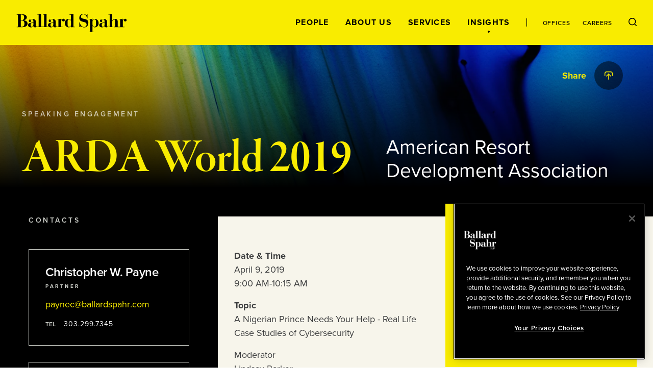

--- FILE ---
content_type: text/html; charset=utf-8
request_url: https://www.ballardspahr.com/insights/events/2019/04/arda-world-2019
body_size: 21781
content:
<!doctype html>
<html data-n-head-ssr lang="en" data-n-head="%7B%22lang%22:%7B%22ssr%22:%22en%22%7D%7D">
  <head >
    <meta data-n-head="ssr" charset="utf-8"><meta data-n-head="ssr" name="viewport" content="width=device-width, initial-scale=1.0"><meta data-n-head="ssr" http-equiv="X-UA-Compatible" content="IE=Edge"><meta data-n-head="ssr" data-hid="description" name="description" content="Date &amp;amp; Time"><meta data-n-head="ssr" data-hid="keywords" name="keywords" content=""><meta data-n-head="ssr" data-hid="referrer" name="referrer" content="no-referrer-when-downgrade"><meta data-n-head="ssr" data-hid="og:title" property="og:title" content="ARDA World 2019 | Ballard Spahr | Events | Insights | Ballard Spahr"><meta data-n-head="ssr" data-hid="og:description" property="og:description" content=""><meta data-n-head="ssr" data-hid="og:image" property="og:image" content="/-/jssmedia/main/socialmedia/linkedin-graphic_general_colorful.jpg?rev=4869c25457e748268b6790844ec1d468&amp;hash=061D5EC08A6A313F07A4FD932B0736B2"><meta data-n-head="ssr" data-hid="og:url" property="og:url" content="https://www.ballardspahr.com/insights/events/2019/04/arda-world-2019"><meta data-n-head="ssr" data-hid="twitter:card" name="twitter:card" content="summary_large_image"><meta data-n-head="ssr" data-hid="twitter:title" name="twitter:title" content="ARDA World 2019 | Ballard Spahr | Events | Insights | Ballard Spahr"><meta data-n-head="ssr" data-hid="twitter:description" name="twitter:description" content=""><meta data-n-head="ssr" data-hid="twitter:image" name="twitter:image" content="/-/jssmedia/main/socialmedia/linkedin-graphic_general_colorful.jpg?rev=4869c25457e748268b6790844ec1d468&amp;hash=061D5EC08A6A313F07A4FD932B0736B2"><meta data-n-head="ssr" data-hid="twitter:site" name="twitter:site" content="@BallardSpahrLLP"><meta data-n-head="ssr" data-hid="robots" name="robots" content="index,follow"><title>ARDA World 2019 | Ballard Spahr | Events | Insights | Ballard Spahr</title><link data-n-head="ssr" rel="shortcut icon" href="/images/favicon.ico?v=1.0.0" type="image/ico"><link data-n-head="ssr" rel="stylesheet" href="https://use.typekit.net/vgo5pjr.css"><link data-n-head="ssr" rel="canonical" id="canonical" href="https://www.ballardspahr.com/insights/events/2019/04/arda-world-2019"><script data-n-head="ssr" type="text/javascript" src="https://cdn.cookielaw.org/consent/81770613-7386-42d0-9cb5-7159e3bd653d/OtAutoBlock.js"></script><script data-n-head="ssr" type="text/javascript" src="https://cdn.cookielaw.org/scripttemplates/otSDKStub.js" charset="UTF-8" data-domain-script="81770613-7386-42d0-9cb5-7159e3bd653d"></script><script data-n-head="ssr" data-pbody="false">function OptanonWrapper() { }</script><script data-n-head="ssr">
            (function(w,d,s,l,i){w[l]=w[l]||[];w[l].push({'gtm.start':
            new Date().getTime(),event:'gtm.js'});var f=d.getElementsByTagName(s)[0],
            j=d.createElement(s),dl=l!='dataLayer'?'&l='+l:'';j.async=true;j.src=
            'https://www.googletagmanager.com/gtm.js?id='+i+dl;f.parentNode.insertBefore(j,f);
            })(window,document,'script','dataLayer','GTM-MV3HNPL');
          </script><script data-n-head="ssr">!function(r){var i=document.createElement("img");i.setAttribute("src","//ballardspahr.vuturevx.com/security/tracker.gif?referer="+encodeURIComponent(r))}(document.referrer);</script><link rel="preload" href="/_nuxt/94e5d6a.js" as="script"><link rel="preload" href="/_nuxt/cae00ab.js" as="script"><link rel="preload" href="/_nuxt/014d2c9.js" as="script"><link rel="preload" href="/_nuxt/aed0771.js" as="script"><link rel="preload" href="/_nuxt/d5f6fe6.js" as="script"><style data-vue-ssr-id="329dd762:0 734d8a41:0 0f4c1d73:0 29679c12:0 43831ab1:0 086e1d22:0 729da541:0 73228576:0 21726ad3:0 22f92033:0 70103c9c:0 b79de3e4:0 4674e3bc:0 3a5d02b2:0 bd049076:0 2843bbb4:0 ebcfcf94:0 26861495:0 c25ec700:0 3a9680e4:0 2e78b8c0:0 8b4307b8:0 248e0443:0 0bcdab4b:0 69ee86bd:0 775cb2df:0 41ac06ee:0 ccc0c5ec:0 43664aa2:0 62ca8b84:0 d3afcb50:0 c4b3cc04:0 52f30ac6:0 5d02027b:0 6e2af0e8:0 302b5136:0 6b2eaaf0:0 3e4fe67c:0 5ac2ae7f:0 30054000:0 2bc9b12c:0 b164ca38:0 269d1c2a:0 41a9980a:0 e93368ce:0 c1a36894:0 71cac822:0 85552b0e:0 4ebbd1c4:0 641bada2:0 13bd2c70:0 7decb48f:0 59997f3e:0">/*! modern-normalize v3.0.1 | MIT License | https://github.com/sindresorhus/modern-normalize */*,:after,:before{box-sizing:border-box}html{font-family:system-ui,-apple-system,Segoe UI,Roboto,Ubuntu,Cantarell,Noto Sans,sans-serif,"Segoe UI",Helvetica,Arial,"Apple Color Emoji","Segoe UI Emoji";line-height:1.15;-webkit-text-size-adjust:100%;-moz-tab-size:4;-o-tab-size:4;tab-size:4}body{margin:0}b,strong{font-weight:bolder}code,kbd,pre,samp{font-family:ui-monospace,SFMono-Regular,Consolas,"Liberation Mono",Menlo,monospace;font-size:1em}small{font-size:80%}sub,sup{font-size:75%;line-height:0;position:relative;vertical-align:baseline}sub{bottom:-.25em}sup{top:-.5em}table{border-color:currentcolor}button,input,optgroup,select,textarea{font-family:inherit;font-size:100%;line-height:1.15;margin:0}[type=button],[type=reset],[type=submit],button{-webkit-appearance:button}legend{padding:0}progress{vertical-align:baseline}::-webkit-inner-spin-button,::-webkit-outer-spin-button{height:auto}[type=search]{-webkit-appearance:textfield;outline-offset:-.125rem}::-webkit-search-decoration{-webkit-appearance:none}::-webkit-file-upload-button{-webkit-appearance:button;font:inherit}summary{display:list-item}html{box-sizing:border-box;font-family:sans-serif;font-size:100%;line-height:1.5em}*,:after,:before{box-sizing:inherit;outline:none}body{text-rendering:optimizeLegibility;-webkit-font-smoothing:antialiased;-moz-osx-font-smoothing:grayscale;font-family:proxima-nova,sans-serif;font-style:normal;font-weight:400}main{display:block}a{-webkit-text-decoration:none;text-decoration:none}a,button{color:inherit}button{background:none;border:none;margin:0;padding:0}a,button{cursor:pointer}a:focus,button:focus{outline:.0625rem dotted}ul{margin:0;padding:0}li{list-style-type:none;margin-bottom:0}h1,h2,h3,h4,h5,h6,p{margin:0}fieldset{border:0;margin:0;padding:0}figure{margin:0}address{font-style:normal}img{max-width:100%}input{background-color:hsla(0,0%,100%,0);border:none}input:invalid{box-shadow:none}@media (-ms-high-contrast:active),(-ms-high-contrast:none){input::-ms-clear{display:none}}.svg-icon{height:1em;height:var(--svg-icon__size,1em);width:1em;width:var(--svg-icon__size,1em);fill:inherit;fill:var(--svg-icon__color,inherit);display:inline-block;font-size:inherit;transition:stroke .25s ease-in-out,fill .25s ease-in-out;vertical-align:-.125em}
.nuxt-progress{background-color:#000;height:.125rem;left:0;opacity:1;position:fixed;right:0;top:0;transition:width .1s,opacity .4s;width:0;z-index:999999}.nuxt-progress.nuxt-progress-notransition{transition:none}.nuxt-progress-failed{background-color:red}
.DefaultLayout{display:flex;flex-direction:column;min-height:100vh}.DefaultLayout__wrapper{flex-grow:1}.DefaultLayout__wrapper--bg-light{background-color:#f7f5eb}.DefaultLayout__wrapper--bg-dark{background-color:#000}.DefaultLayout__nav{position:fixed;top:0;width:100vw;z-index:9}.DefaultLayout__main-content--is-homepage{display:flex;flex-direction:column;justify-content:center}.DefaultLayout__skip{left:0;opacity:0;padding:.25em .5em;position:fixed;top:0;z-index:-1}.DefaultLayout__skip:focus{opacity:1;z-index:10}.DefaultLayout--is-homepage .DefaultLayout__homepage-wrapper{display:flex;flex-direction:column;flex-grow:1}.DefaultLayout--is-homepage .DefaultLayout__main-content--is-homepage{flex-grow:1}@media(min-width:1024px)and (-ms-high-contrast:active),(min-width:1024px)and (-ms-high-contrast:none){.DefaultLayout--is-homepage{height:0}}@media(min-width:1024px){.DefaultLayout--is-homepage .DefaultLayout__nav{position:relative;width:15rem}.DefaultLayout--is-homepage .DefaultLayout__homepage-wrapper{flex-direction:row}.DefaultLayout--is-homepage .DefaultLayout__main-content{flex-grow:0;width:calc(100% - 15rem)}.DefaultLayout--is-homepage .DefaultLayout__footer{width:100%}}
#experience-editor .DefaultLayout__nav{position:relative}
@media print{#__layout .DefaultLayout__nav{position:relative}#__layout *{color:#000}}
.GlobalNavigation:before{background-color:#f9ec00;content:"";height:100%;left:0;position:absolute;top:0;width:100%;z-index:-1}.GlobalNavigation__logo-container{display:flex;flex-direction:column;justify-content:center}.GlobalNavigation__logo-wrapper{margin:0 2rem}.GlobalNavigation__logo{display:block;width:8.4375rem}.GlobalNavigation__container{display:flex;flex-wrap:wrap}.GlobalNavigation__menu{order:1;width:100%}.GlobalNavigation__mobile-search{margin-left:auto;margin-right:auto;max-width:31.25rem;width:100%}.GlobalNavigation__buttons{flex-grow:1;padding:2rem;text-align:right}@media(max-width:1023px){.GlobalNavigation__menu{background-color:#000;height:calc(100vh - 5.5rem);left:0;overflow:auto;padding:2rem 2rem 7rem;position:absolute;top:100%;transform:translate3d(0,-100%,0);width:100vw;z-index:-2;-webkit-overflow-scrolling:touch;transition:transform .25s ease-in-out}.GlobalNavigation__menu--is-open{transform:translateZ(0)}.GlobalNavigation__menu-contents{display:flex;flex-direction:column;justify-content:space-between;min-height:100%}.GlobalNavigation__primary-links{flex-grow:1;margin-top:3rem}}@media(max-width:1023px)and (-ms-high-contrast:active),(max-width:1023px)and (-ms-high-contrast:none){.GlobalNavigation__primary-links{height:100%}}@media(max-width:1023px){.GlobalNavigation__secondary-links{margin-top:3rem}.GlobalNavigation--is-homepage .GlobalNavigation__logo-homepage,.GlobalNavigation__desktop-search{display:none}}@media(min-width:768px){.GlobalNavigation__mobile-search{margin-top:3rem}}@media(min-width:1024px){.GlobalNavigation--is-non-homepage .GlobalNavigation__logo-container{align-items:flex-start;display:flex;flex-direction:column;flex-grow:1;justify-content:center}.GlobalNavigation--is-non-homepage .GlobalNavigation__logo{width:13.5625rem}.GlobalNavigation--is-non-homepage .GlobalNavigation__mobile-search{display:none}.GlobalNavigation--is-non-homepage .GlobalNavigation__container{flex-wrap:nowrap}.GlobalNavigation--is-non-homepage .GlobalNavigation__menu{flex-grow:1;order:0;width:auto}.GlobalNavigation--is-non-homepage .GlobalNavigation__menu--search-is-open{display:none}.GlobalNavigation--is-non-homepage .GlobalNavigation__menu-contents{align-items:center;display:flex;height:100%;justify-content:flex-end}.GlobalNavigation--is-non-homepage .GlobalNavigation__buttons{flex-grow:0}.GlobalNavigation--is-non-homepage .GlobalNavigation__mobile-menu{display:none}.GlobalNavigation--is-non-homepage .GlobalNavigation__desktop-search{display:block}.GlobalNavigation--is-homepage{height:100%}.GlobalNavigation--is-homepage .GlobalNavigation__container{align-items:center;flex-direction:column;flex-wrap:nowrap;height:100%;padding:2rem 0 1rem}.GlobalNavigation--is-homepage .GlobalNavigation__logo{display:none}.GlobalNavigation--is-homepage .GlobalNavigation__logo-homepage{width:9.375rem}.GlobalNavigation--is-homepage .GlobalNavigation__menu{display:flex;flex-direction:column;flex-grow:1;padding:2rem}.GlobalNavigation--is-homepage .GlobalNavigation__menu-contents{display:flex;flex-direction:column;flex-grow:1;height:100%;justify-content:space-between}.GlobalNavigation--is-homepage .GlobalNavigation__menu-contents:before{content:"";display:block}.GlobalNavigation--is-homepage .GlobalNavigation__mobile-search{display:none}.GlobalNavigation--is-homepage .GlobalNavigation__primary-links{flex-grow:1;margin-bottom:2rem}}@media(min-width:1024px)and (-ms-high-contrast:active),(min-width:1024px)and (-ms-high-contrast:none){.GlobalNavigation--is-homepage .GlobalNavigation__primary-links{height:100%}}@media(min-width:1024px){.GlobalNavigation--is-homepage .GlobalNavigation__buttons{display:none}}
@media print{#__layout .GlobalNavigation:before,#__layout .GlobalNavigation__buttons,#__layout .GlobalNavigation__menu{display:none}}
.TransitionFadeIn--down-enter,.TransitionFadeIn--down-leave-to,.TransitionFadeIn--left-enter,.TransitionFadeIn--left-leave-to,.TransitionFadeIn--right-enter,.TransitionFadeIn--right-leave-to,.TransitionFadeIn--up-enter,.TransitionFadeIn--up-leave-to,.TransitionFadeIn-enter,.TransitionFadeIn-leave-to{opacity:0}.TransitionFadeIn--down-enter .TransitionFadeIn--down-leave-to,.TransitionFadeIn--down-enter .TransitionFadeIn--left-leave-to,.TransitionFadeIn--down-enter .TransitionFadeIn--right-leave-to,.TransitionFadeIn--down-enter .TransitionFadeIn--up-leave-to,.TransitionFadeIn--down-enter .TransitionFadeIn-leave-to,.TransitionFadeIn--left-enter .TransitionFadeIn--down-leave-to,.TransitionFadeIn--left-enter .TransitionFadeIn--left-leave-to,.TransitionFadeIn--left-enter .TransitionFadeIn--right-leave-to,.TransitionFadeIn--left-enter .TransitionFadeIn--up-leave-to,.TransitionFadeIn--left-enter .TransitionFadeIn-leave-to,.TransitionFadeIn--right-enter .TransitionFadeIn--down-leave-to,.TransitionFadeIn--right-enter .TransitionFadeIn--left-leave-to,.TransitionFadeIn--right-enter .TransitionFadeIn--right-leave-to,.TransitionFadeIn--right-enter .TransitionFadeIn--up-leave-to,.TransitionFadeIn--right-enter .TransitionFadeIn-leave-to,.TransitionFadeIn--up-enter .TransitionFadeIn--down-leave-to,.TransitionFadeIn--up-enter .TransitionFadeIn--left-leave-to,.TransitionFadeIn--up-enter .TransitionFadeIn--right-leave-to,.TransitionFadeIn--up-enter .TransitionFadeIn--up-leave-to,.TransitionFadeIn--up-enter .TransitionFadeIn-leave-to,.TransitionFadeIn-enter .TransitionFadeIn--down-leave-to,.TransitionFadeIn-enter .TransitionFadeIn--left-leave-to,.TransitionFadeIn-enter .TransitionFadeIn--right-leave-to,.TransitionFadeIn-enter .TransitionFadeIn--up-leave-to,.TransitionFadeIn-enter .TransitionFadeIn-leave-to{opacity:1}.TransitionFadeIn-enter-active,.TransitionFadeIn-leave-active{transition:opacity .25s ease-in-out}.TransitionFadeIn--down-enter-active,.TransitionFadeIn--down-leave-active,.TransitionFadeIn--left-enter-active,.TransitionFadeIn--left-leave-active,.TransitionFadeIn--right-enter-active,.TransitionFadeIn--right-leave-active,.TransitionFadeIn--up-enter-active,.TransitionFadeIn--up-leave-active{transition:opacity .25s ease-in-out,transform .25s ease-in-out}.TransitionFadeIn--down-enter .TransitionFadeIn--down-leave-to,.TransitionFadeIn--down-enter .TransitionFadeIn--left-leave-to,.TransitionFadeIn--down-enter .TransitionFadeIn--right-leave-to,.TransitionFadeIn--down-enter .TransitionFadeIn--up-leave-to,.TransitionFadeIn--left-enter .TransitionFadeIn--down-leave-to,.TransitionFadeIn--left-enter .TransitionFadeIn--left-leave-to,.TransitionFadeIn--left-enter .TransitionFadeIn--right-leave-to,.TransitionFadeIn--left-enter .TransitionFadeIn--up-leave-to,.TransitionFadeIn--right-enter .TransitionFadeIn--down-leave-to,.TransitionFadeIn--right-enter .TransitionFadeIn--left-leave-to,.TransitionFadeIn--right-enter .TransitionFadeIn--right-leave-to,.TransitionFadeIn--right-enter .TransitionFadeIn--up-leave-to,.TransitionFadeIn--up-enter .TransitionFadeIn--down-leave-to,.TransitionFadeIn--up-enter .TransitionFadeIn--left-leave-to,.TransitionFadeIn--up-enter .TransitionFadeIn--right-leave-to,.TransitionFadeIn--up-enter .TransitionFadeIn--up-leave-to{transform:translateZ(0)}.TransitionFadeIn--up-enter,.TransitionFadeIn--up-leave-to{transform:translate3d(0,100%,0)}.TransitionFadeIn--down-enter,.TransitionFadeIn--down-leave-to{transform:translate3d(0,-100%,0)}.TransitionFadeIn--left-enter,.TransitionFadeIn--left-leave-to{transform:translate3d(100%,0,0)}.TransitionFadeIn--right-enter,.TransitionFadeIn--right-leave-to{transform:translate3d(-100%,0,0)}
.GlobalNavMobileSearch__form{background-color:#fff;display:flex;justify-content:space-between;padding:1rem}.GlobalNavMobileSearch__input-label{position:relative;width:calc(100% - 1.6875rem)}.GlobalNavMobileSearch__input{color:#000;font-family:proxima-nova,sans-serif;font-size:1.125rem;font-style:normal;font-weight:500;line-height:1.15;padding:0;width:100%}.GlobalNavMobileSearch__input :-moz-placeholder,.GlobalNavMobileSearch__input :-ms-input-placeholder,.GlobalNavMobileSearch__input ::-moz-placeholder,.GlobalNavMobileSearch__input ::-webkit-input-placeholder{color:#3d3e3f;font-family:proxima-nova,sans-serif;font-size:.875rem;font-style:normal;font-weight:500;line-height:1.214}.GlobalNavMobileSearch__placeholder-text{display:none}@media (-ms-high-contrast:active),(-ms-high-contrast:none){.GlobalNavMobileSearch__placeholder-text{color:#000;display:block;font-family:proxima-nova,sans-serif;font-size:1.125rem;font-style:normal;font-weight:500;left:0;line-height:1.15;pointer-events:none;position:absolute;top:50%;transform:translate3d(0,-50%,0)}}
.GlobalNavPrimaryLinks{display:flex;flex-direction:column;justify-content:space-between}.GlobalNavPrimaryLinks__container{text-align:center}@media(max-height:699px){.GlobalNavPrimaryLinks{max-height:none!important}}@media(max-width:1023px){.GlobalNavPrimaryLinks__container:not(:first-child){margin-top:1rem}}@media(min-width:1024px){.GlobalNavPrimaryLinks--is-non-homepage{display:flex;flex-direction:row}.GlobalNavPrimaryLinks--is-non-homepage .GlobalNavPrimaryLinks__container:not(:first-child){margin-left:1.5rem;margin-top:0}}@media(min-width:1200px){.GlobalNavPrimaryLinks--is-non-homepage .GlobalNavPrimaryLinks__container:not(:first-child){margin-left:2rem}}
.GlobalNavPrimaryLink{color:#f9ec00;font-family:proxima-nova,sans-serif;font-size:1rem;font-style:normal;font-weight:700;letter-spacing:.08em;line-height:1;position:relative;text-transform:uppercase}.GlobalNavPrimaryLink:after{border:.0625rem solid;border-radius:50%;content:"";height:.25rem;left:50%;opacity:0;position:absolute;top:calc(100% + .5rem);transform:translate3d(-50%,-50%,0);transition:opacity .25s ease-in-out;width:.25rem}.GlobalNavPrimaryLink:hover:after{opacity:1}.GlobalNavPrimaryLink.nuxt-link-active:after{background-color:currentColor;opacity:1}@media(max-width:1023px){.GlobalNavPrimaryLink:after{left:calc(100% + .5rem);top:50%}}@media(min-width:1024px){.GlobalNavPrimaryLink{color:#000}.GlobalNavPrimaryLink--right-aligned:after{left:calc(100% + .5rem);top:50%}}
.GlobalNavSecondaryLinks{display:flex;justify-content:center}.GlobalNavSecondaryLinks__container:not(:last-child){margin-right:.875rem;padding-right:.875rem;position:relative}.GlobalNavSecondaryLinks__container:not(:last-child):after{background-color:#000;content:"";height:1rem;left:100%;position:absolute;top:50%;transform:translate3d(-50%,-50%,0);width:.0625rem}@media(min-width:1024px){.GlobalNavSecondaryLinks--is-non-homepage{margin-left:1.5rem;padding-left:1.5rem;position:relative}.GlobalNavSecondaryLinks--is-non-homepage:before{background-color:#000;content:"";height:1rem;left:0;position:absolute;top:50%;transform:translate3d(0,-50%,0);width:.0625rem}.GlobalNavSecondaryLinks--is-non-homepage .GlobalNavSecondaryLinks__container:not(:last-child){margin-right:1.5rem;padding-right:0}.GlobalNavSecondaryLinks--is-non-homepage .GlobalNavSecondaryLinks__container:not(:last-child):after{content:none}}@media(min-width:1200px){.GlobalNavSecondaryLinks--is-non-homepage{margin-left:2rem;padding-left:2rem}.GlobalNavSecondaryLinks--is-non-homepage .GlobalNavPrimaryLinks__container:not(:last-child){margin-right:2rem}}
.GlobalNavSecondaryLink{color:#f9ec00;font-family:proxima-nova,sans-serif;font-size:.75rem;font-style:normal;font-weight:500;letter-spacing:.08em;line-height:1;position:relative;text-transform:uppercase}.GlobalNavSecondaryLink:after{border:.0625rem solid;border-radius:50%;content:"";height:.25rem;left:50%;opacity:0;position:absolute;top:calc(100% + .5rem);transform:translate3d(-50%,-50%,0);transition:opacity .25s ease-in-out;width:.25rem}.GlobalNavSecondaryLink:hover:after{opacity:1}.GlobalNavSecondaryLink.nuxt-link-active:after{background-color:currentColor;opacity:1}.GlobalNavSecondaryLink--right-aligned:after{left:calc(100% + .5rem);top:50%}@media(min-width:1024px){.GlobalNavSecondaryLink{color:#000}}
.GlobalNavDesktopSearch__input-label{background-color:#fff;display:flex;flex-direction:column;height:100%;justify-content:center;position:absolute;right:0;top:0}.GlobalNavDesktopSearch__placeholder-text{display:none}@media (-ms-high-contrast:active),(-ms-high-contrast:none){.GlobalNavDesktopSearch__placeholder-text{color:#3d3e3f;display:block;font-family:proxima-nova,sans-serif;font-size:1.125rem;font-style:normal;font-weight:500;left:2.0625rem;line-height:1.222;pointer-events:none;position:absolute;top:50%;transform:translate3d(0,-50%,0)}}.GlobalNavDesktopSearch__input{color:#3d3e3f;font-family:proxima-nova,sans-serif;font-size:1.125rem;font-style:normal;font-weight:500;line-height:1.222;margin-left:2rem;margin-right:3.125rem;width:18.75rem}.GlobalNavDesktopSearch__button{position:relative}
.GlobalNavMenuButton{position:relative}.GlobalNavMenuButton:after,.GlobalNavMenuButton:before{background-color:#000;content:"";display:block;height:.0625rem;position:absolute;transform:rotate(0deg);transition:top .25s .25s,transform .25s ease-in-out;width:100%}.GlobalNavMenuButton:before{top:0}.GlobalNavMenuButton:after{top:100%}.GlobalNavMenuButton--is-open:after,.GlobalNavMenuButton--is-open:before{top:50%;transition:top .25s ease-in-out,transform .25s .25s}.GlobalNavMenuButton--is-open:before{transform:rotate(45deg)}.GlobalNavMenuButton--is-open:after{transform:rotate(-45deg)}.GlobalNavMenuButton--is-open .GlobalNavMenuButton__label{opacity:0;transition:opacity .25s ease-in-out}.GlobalNavMenuButton__label{color:#000;font-family:proxima-nova,sans-serif;font-size:.6875rem;font-style:normal;font-weight:700;line-height:2;text-transform:uppercase;transition:opacity .125s .25s}
._Page--is-homepage{display:flex;flex-direction:column;flex-grow:1;justify-content:center;margin-top:5.5rem;padding:2rem 0;position:relative}@media(min-width:450px){._Page--is-homepage{padding:3rem 0}}@media(min-width:768px){._Page--is-homepage{padding:4rem 0}}@media(min-width:1024px){._Page--is-homepage{height:100%;margin-top:0}}
.InteriorPageHeader{color:#f9ec00;margin-top:5.5rem;position:relative}#experience-editor .InteriorPageHeader{margin-top:0}.InteriorPageHeader:before{background-color:#000;content:"";display:block;height:100%;left:0;position:absolute;top:0;width:100%}.InteriorPageHeader__image{background-position:50% 50%;background-size:cover;height:100%;left:0;position:absolute;top:0;width:100%}.InteriorPageHeader__image:after{background:linear-gradient(1turn,#000 16.7%,rgba(0,0,0,.2));background-blend-mode:darken;content:"";display:block;height:100%;left:0;position:absolute;top:0;width:100%}.InteriorPageHeader__container{padding:7rem 0 2rem;position:relative}.InteriorPageHeader__container--mobile-large-title-padding{padding-top:4rem}.InteriorPageHeader__container--mobile-no-padding{padding-top:1rem}.InteriorPageHeader__eyebrow{color:hsla(0,0%,100%,.7);font-family:proxima-nova,sans-serif;font-size:.625rem;font-style:normal;font-weight:700;letter-spacing:.35em;line-height:1.2;margin-bottom:2rem;text-transform:uppercase}.InteriorPageHeader__title{font-size:4.5rem;letter-spacing:-1px}.InteriorPageHeader__title,.InteriorPageHeader__title--is-large{font-family:garamond-premier-pro-display,serif;font-style:normal;font-weight:600;line-height:1}.InteriorPageHeader__title--is-large{font-size:6rem}.InteriorPageHeader__title--is-small{font-size:3rem}.InteriorPageHeader__title--is-extra-small,.InteriorPageHeader__title--is-small{font-family:garamond-premier-pro-subhead,serif;font-style:normal;font-weight:600;letter-spacing:-.01em;line-height:1.1}.InteriorPageHeader__title--is-extra-small{font-size:2.25rem}.InteriorPageHeader__description{font-size:1.5rem;letter-spacing:-.0005em;line-height:1.2;margin-top:1rem}.InteriorPageHeader__author,.InteriorPageHeader__description{color:#fff;font-family:proxima-nova,sans-serif;font-style:normal;font-weight:400}.InteriorPageHeader__author{font-size:1.125rem;line-height:1.5;margin-top:2rem}.InteriorPageHeader__date{color:#d0d2cc;font-family:proxima-nova,sans-serif;font-size:.75rem;font-style:normal;font-weight:400;line-height:1.44;margin-top:2rem}.InteriorPageHeader__author+.InteriorPageHeader__date{margin-top:.5rem}.InteriorPageHeader__share{position:absolute;right:0;top:2rem;width:100%}@media(max-width:550px){.InteriorPageHeader__title{font-size:3rem}.InteriorPageHeader__title--is-large{font-size:4rem}.InteriorPageHeader__title--is-small{font-size:2.25rem}.InteriorPageHeader__title--is-extra-small{font-size:2rem}}@media(max-width:375px){.InteriorPageHeader__title{font-size:2.75rem}.InteriorPageHeader__title--is-large{font-size:3.5rem}.InteriorPageHeader__title--is-small{font-size:2rem}.InteriorPageHeader__title--is-extra-small{font-size:1.75rem}}@media(min-width:1024px){.InteriorPageHeader__eyebrow{font-family:proxima-nova,sans-serif;font-size:.875rem;font-style:normal;font-weight:600;letter-spacing:.25em;line-height:1.2;text-transform:uppercase}.InteriorPageHeader__title{font-family:garamond-premier-pro-display,serif;font-size:6rem;font-style:normal;font-weight:600;letter-spacing:-1px;line-height:1}.InteriorPageHeader__title--is-large{font-size:7.5rem}.InteriorPageHeader__title--is-small{font-size:4.5rem;letter-spacing:-1px;line-height:1}.InteriorPageHeader__title--is-extra-small,.InteriorPageHeader__title--is-small{font-family:garamond-premier-pro-subhead,serif;font-style:normal;font-weight:600}.InteriorPageHeader__title--is-extra-small{font-size:3rem;letter-spacing:-.01em;line-height:1.1}}@media(min-width:1200px){.InteriorPageHeader__container{display:flex;flex-direction:column;justify-content:center;padding:8rem 0}.InteriorPageHeader__container--has-extra-components{padding:8rem 0 4rem}.InteriorPageHeader__title-container{align-items:center;display:flex;justify-content:space-between}.InteriorPageHeader__title{padding-right:2rem;width:calc(100% - 30rem)}.InteriorPageHeader__title--is-large{font-size:9.375rem}.InteriorPageHeader__title--no-description{padding-right:0;width:100%}.InteriorPageHeader__description{font-family:proxima-nova,sans-serif;font-size:2.4375rem;font-style:normal;font-weight:400;letter-spacing:-.0005em;line-height:1.2;margin-top:0;max-width:30rem}}@media(min-width:1440px){.InteriorPageHeader__title--is-large{font-family:garamond-premier-pro-display,serif;font-size:11.25rem;font-style:normal;font-weight:600;letter-spacing:-8px;line-height:1}}
@media print{#__layout .InteriorPageHeader{padding:0}#__layout .InteriorPageHeader__container{padding-top:0}}
.LazyImage__exp-editor--img img{width:100%}.LazyImage__exp-editor--bg img{height:100%;left:0;-o-object-fit:cover;object-fit:cover;-o-object-position:50% 50%;object-position:50% 50%;position:absolute;top:0;width:100%}
.MaxWidth{margin-left:auto;margin-right:auto;padding-left:2rem;padding-right:2rem}.MaxWidth--no-padding{padding-left:0;padding-right:0}.MaxWidth--widest{max-width:90rem}.MaxWidth--between-medium-narrow{max-width:62.9375rem}.MaxWidth--medium,.MaxWidth--percent-90{max-width:78.625rem}.MaxWidth--narrow{max-width:55rem}@media(min-width:1440px){.MaxWidth--percent-90{max-width:90%}}
@media print{#__layout .SocialShareWidget{display:none}}
.SocialShareLinks{--SocialShareLinks__spacing:0.25rem}.SocialShareLinks__links{align-items:center;display:flex;justify-content:flex-end}.SocialShareLinks__container:not(:last-child){margin-right:var(--SocialShareLinks__spacing)}.SocialShareLinks__label{opacity:0}.SocialShareLinks__label--is-visible{opacity:1;transition:opacity .25s .25s}.SocialShareLinks__button--close{--SocialShareCta__size:1.625rem}.SocialShareLinks__pdf{--SocialShareCta__size:1.5rem}@media(min-width:601px){.SocialShareLinks{--SocialShareLinks__spacing:0.75rem}}@media(min-width:769px){.SocialShareLinks{--SocialShareLinks__spacing:0.25rem}}@media(min-width:1025px){.SocialShareLinks{--SocialShareLinks__spacing:1rem}}
@media print{#__layout .SocialShareLinks{display:none}}
.SectionSubhead{font-family:proxima-nova,sans-serif;font-size:1.125rem;font-style:normal;font-weight:700;line-height:1.5}
.SocialShareCta{border-radius:50%;display:block;height:1.75rem;position:relative;transition:background-color .25s ease-in-out;width:1.75rem}.SocialShareCta--dark{background-color:rgba(0,0,0,.5)}.SocialShareCta--dark-is-active,.SocialShareCta--dark:hover{background-color:#f9ec00}.SocialShareCta--dark-is-active .SocialShareCta__icon,.SocialShareCta--dark:hover .SocialShareCta__icon{fill:#000;color:#000}.SocialShareCta--light{background-color:#fff}.SocialShareCta--light-is-active,.SocialShareCta--light:hover{background-color:#f9ec00}.SocialShareCta__icon.SocialShareCta__icon{height:1rem;height:var(--SocialShareCta__size,16px);left:50%;position:absolute;top:50%;transform:translate3d(-50%,-50%,0);transition:fill .25s ease-in-out,color .25s ease-in-out;width:1rem;width:var(--SocialShareCta__size,16px)}.SocialShareCta__icon.SocialShareCta__icon--dark{fill:#f9ec00}.SocialShareCta__icon.SocialShareCta__icon--light{fill:#000}@media(min-width:375px){.SocialShareCta{height:2rem;width:2rem}}@media(min-width:450px){.SocialShareCta{height:2.5rem;width:2.5rem}}@media(min-width:1024px){.SocialShareCta{height:3.5rem;width:3.5rem}.SocialShareCta__icon{height:1.125rem;height:var(--SocialShareCta__size,18px);width:1.125rem;width:var(--SocialShareCta__size,18px)}}
.TwoColumn{background-color:#000}.TwoColumn--with-header-padding{margin-top:5.5rem}#experience-editor .TwoColumn--with-header-padding{margin-top:0}.TwoColumn__column-left{background-color:#000}.TwoColumn__column-right{background-color:#f7f5eb}@media(max-width:767px){.TwoColumn__column-left--after-content{padding-top:2rem}}@media(min-width:768px){.TwoColumn{--TwoColumn__left-width:21.875rem;--TwoColumn__right-width:calc(100% - var(--TwoColumn__left-width))}.TwoColumn__grid{display:flex}.TwoColumn__column-left{width:var(--TwoColumn__left-width)}.TwoColumn__content-left--no-image{padding-top:0}.TwoColumn__column-right{order:1;width:var(--TwoColumn__right-width)}}@media(min-width:1024px){.TwoColumn{--TwoColumn__left-width:33.333%;--TwoColumn__right-width:66.666%}}@media(min-width:1441px){.TwoColumn{--TwoColumn__left-width:30rem;--TwoColumn__right-width:calc(100% - 30rem)}}
.EventDetail__container{background-color:#f9ec00;margin-top:-1.125rem;padding:2rem;position:relative;z-index:1}.EventDetail__eyebrow{color:#000;font-family:proxima-nova,sans-serif;font-size:.625rem;font-style:normal;font-weight:700;letter-spacing:.35em;line-height:1.2;margin-bottom:2rem;text-transform:uppercase}.EventDetail__date{border-bottom:.0625rem solid #000;margin-bottom:1rem;padding-bottom:1rem}.EventDetail__cta{margin-top:2rem}@media(min-width:768px){.EventDetail+*{margin-top:0!important}.EventDetail+.MainSectionBlock .MainSectionBlock__content>:not(.RichTextWithShowMore){clear:both}.EventDetail__container{float:right;margin-bottom:var(--EventDetail__content-margin);margin-left:var(--EventDetail__content-margin);margin-top:-1.5625rem;max-width:15rem}}@media(min-width:1024px){.EventDetail{--EventDetail__content-margin:2rem}.EventDetail__container{max-width:20rem;padding:2.5rem}}@media(min-width:1200px){.EventDetail{--EventDetail__content-margin:3rem}.EventDetail__container{margin-top:-1.5625rem;max-width:23.4375rem;padding:3rem}}
@media print{#__layout .EventDetail__container{float:none;margin-left:0}}
.EventDate__day{font-family:garamond-premier-pro-display,serif;font-size:6rem;line-height:1}.EventDate__date-text,.EventDate__day{color:#000;font-style:normal;font-weight:600}.EventDate__date-text{font-family:proxima-nova,sans-serif;font-size:1.625rem;letter-spacing:-1px;line-height:1.3}.EventDate__time-text{color:#000;font-family:proxima-nova,sans-serif;font-size:1rem;font-style:normal;font-weight:700;line-height:1.5;margin-top:.5rem}@media(min-width:1200px){.EventDate__day{font-family:garamond-premier-pro-display,serif;font-size:11.25rem;font-style:normal;font-weight:600;letter-spacing:-8px;line-height:1}.EventDate__date-text{font-family:proxima-nova,sans-serif;font-size:2.375rem;font-style:normal;font-weight:600;letter-spacing:-1px;line-height:1.3}.EventDate__time-text{font-size:1.125rem}}
.AddressDetail--theme-light{--AddressDetail__color:#d0d2cc}.AddressDetail--theme-dark{--AddressDetail__color:#000}.AddressDetail__address-text{color:var(--AddressDetail__color);font-family:proxima-nova,sans-serif;font-size:1rem;font-style:normal;font-weight:400;line-height:1.5}.AddressDetail__address-text--comma{display:inline-block;left:-.15em;position:relative}@media(min-width:1024px){.AddressDetail__address-text{font-family:proxima-nova,sans-serif;font-size:1.125rem;font-style:normal;font-weight:400;line-height:1.5}}
.MainSectionBlock{--MainSectionBlock__end-spacing:2rem;--MainSectionBlock__regular-spacing:2rem;--MainSectionBlock__with-header-spacing:1rem;background-color:#f7f5eb}.Tabs+.MainSectionBlock{--MainSectionBlock__padding-top-override:0}.MainSectionBlock__container{padding-bottom:var(--MainSectionBlock__padding-bottom-override,var(--MainSectionBlock__regular-spacing));padding-top:var(--MainSectionBlock__padding-top-override,var(--MainSectionBlock__end-spacing))}.MainSectionBlock__container.MainSectionBlock__container--is-ending{padding-bottom:var(--MainSectionBlock__padding-bottom-override,var(--MainSectionBlock__end-spacing))}.MainSectionBlock:not(:first-of-type) .MainSectionBlock__container{border-top:.0625rem solid #7e8082;padding-top:var(--MainSectionBlock__padding-top-override,var(--MainSectionBlock__regular-spacing))}.MainSectionBlock:not(:first-of-type) .MainSectionBlock__container--has-header{padding-top:var(--MainSectionBlock__padding-top-override,var(--MainSectionBlock__with-header-spacing))}.MainSectionBlock__header{margin-bottom:var(--MainSectionBlock__regular-spacing)}.MainSectionBlock__content>:not(:first-child){margin-top:var(--MainSectionBlock__regular-spacing)}@media(min-width:768px){.MainSectionBlock{--MainSectionBlock__end-spacing:3rem;--MainSectionBlock__regular-spacing:2.5rem;--MainSectionBlock__with-header-spacing:1.5rem}}@media(min-width:1200px){.MainSectionBlock{--MainSectionBlock__end-spacing:4rem;--MainSectionBlock__regular-spacing:3rem;--MainSectionBlock__with-header-spacing:2rem}}
.RichTextWithShowMore__title{margin-bottom:1rem}.RichTextWithShowMore__cta{margin-top:1rem}.RichTextWithShowMore__additional-content{padding-top:1rem}@media(min-width:768px){.RichTextWithShowMore__cta{margin-top:2rem}}
@media print{#__layout .RichTextWithShowMore__cta{display:none}}
.RichText{font-family:proxima-nova,sans-serif;font-size:1.125rem;font-style:normal;font-weight:400;line-height:1.5;--RichText__final-font-size:var(--RichText__font-size,18px);color:#3d3e3f;color:var(--RichText__color,#3d3e3f);font-size:18px;font-size:var(--RichText__final-font-size);font-weight:var(--RichText__font-weight,400)}.RichText>*+*{margin-top:1rem}.RichText>*+h2,.RichText>*+h3,.RichText>*+h4,.RichText>*+h5{margin-top:1.5em}.RichText h2{font-size:3rem}.RichText h2,.RichText h3{font-family:garamond-premier-pro-subhead,serif;font-style:normal;font-weight:600;letter-spacing:-.01em;line-height:1.1}.RichText h3{font-size:2.25rem}.RichText h4{font-size:2rem}.RichText h4,.RichText h5{font-family:proxima-nova,sans-serif;font-style:normal;font-weight:600;letter-spacing:-1px;line-height:1.3}.RichText h5{font-size:1.625rem}.RichText h6{font-size:1.25rem;font-weight:600;letter-spacing:-.5px;line-height:1.1}.RichText b,.RichText h6,.RichText strong{font-family:proxima-nova,sans-serif;font-style:normal}.RichText b,.RichText strong{font-size:1.125rem;font-weight:700;line-height:1.5}.RichText figure,.RichText iframe,.RichText img{max-width:100%}.RichText img{height:auto!important}.RichText ol{padding-left:1.5em}.RichText ol ol{margin-left:1.5em}.RichText ol li{list-style-type:decimal}.RichText li+li{margin-top:1rem}.RichText ul ul{margin-left:1.5em}.RichText ul li{padding-left:1em;position:relative}.RichText ul li:before{left:0;position:absolute;transform:translate3d(0,-50%,0)}.RichText .scWebEditInput>ul>li:before,.RichText>ul>li:before{content:"•";font-size:1em;top:.8em}.RichText .scWebEditInput>ul>li>ul>li:before,.RichText>ul>li>ul>li:before{content:"○";font-size:.75em;top:1em}.RichText .scWebEditInput>ul>li>ul>li>ul>li:before,.RichText>ul>li>ul>li>ul>li:before{content:"■";font-size:.65em;top:1.1em}.RichText .scWebEditInput>ul>li>ul>li>ul>li li:before,.RichText>ul>li>ul>li>ul>li li:before{content:"•";font-size:1.5em;top:.45em}.RichText a,.RichText a:active,.RichText a:visited{font-size:inherit;-webkit-text-decoration:underline;text-decoration:underline}.RichText a:active:hover,.RichText a:hover,.RichText a:visited:hover{color:#000}.RichText blockquote,.RichText__pullquote{border-left:.125rem solid #000;font-size:1.5em;padding-left:.8333333333em}.RichText blockquote:not(:first-child),.RichText__pullquote:not(:first-child){margin-top:1.5em}.RichText blockquote:not(:last-child),.RichText__pullquote:not(:last-child){margin-bottom:1.5em}.RichText cite,.RichText__attribution{display:block;font-family:proxima-nova,sans-serif;font-size:1rem;font-style:normal;font-weight:700;line-height:1.44;margin-top:.625rem}.RichText figcaption{font-size:.75em}@media(min-width:1024px){.RichText h2{font-size:4.5rem;letter-spacing:-1px;line-height:1}.RichText h2,.RichText h3{font-family:garamond-premier-pro-subhead,serif;font-style:normal;font-weight:600}.RichText h3{font-size:3rem;letter-spacing:-.01em;line-height:1.1}.RichText h4{font-size:2.375rem}.RichText h4,.RichText h5{font-family:proxima-nova,sans-serif;font-style:normal;font-weight:600;letter-spacing:-1px;line-height:1.3}.RichText h5{font-size:2rem}.RichText h6{font-family:proxima-nova,sans-serif;font-size:1.5rem;font-style:normal;font-weight:600;letter-spacing:-.5px;line-height:1.1}}
.SectionHeader{font-family:garamond-premier-pro-subhead,serif;font-size:2.25rem;font-style:normal;font-weight:600;letter-spacing:-.01em;line-height:1.1}@media(min-width:1024px){.SectionHeader{font-family:garamond-premier-pro-subhead,serif;font-size:2.625rem;font-style:normal;font-weight:600;letter-spacing:-.01em;line-height:1.1}}@media(min-width:1200px){.SectionHeader{font-family:garamond-premier-pro-subhead,serif;font-size:3rem;font-style:normal;font-weight:600;letter-spacing:-.01em;line-height:1.1}}
.RelatedItems>:not(:first-child){margin-top:2rem}@media(min-width:701px)and (max-width:767px){.RelatedItems{display:flex;flex-wrap:wrap;justify-content:space-between}.RelatedItems>*{width:calc(50% - 1rem)}.RelatedItems>:nth-child(2){margin-top:0}}@media(min-width:1024px){.RelatedItems{display:flex;flex-wrap:wrap;justify-content:space-between}.RelatedItems>*{width:calc(50% - 1rem)}.RelatedItems>:nth-child(2){margin-top:0}}
.RelatedItem{--RelatedItem__icon-size:3rem;background-color:#f9ec00}.RelatedItem--theme-light{--RelatedItem__background-color:#fff;--RelatedItem__eyebrow-color:#3d3e3f;--RelatedItem__title-color:#000;--RelatedItem__date-background-color:#f9ec00;--RelatedItem__date-color:#000}.RelatedItem--theme-dark{--RelatedItem__background-color:#000;--RelatedItem__eyebrow-color:#d0d2cc;--RelatedItem__title-color:#fff;--RelatedItem__date-background-color:#000;--RelatedItem__date-color:#f9ec00;--RelatedItem__date-padding-top:0;--RelatedItem__border:0.0625rem solid #d0d2cc}.RelatedItem:hover .RelatedItem__grid{border-color:#f9ec00;box-shadow:-.5rem .5rem 1.25rem rgba(0,0,0,.1);transform:translate3d(.875rem,-.875rem,0)}.RelatedItem__link{display:block;height:100%}.RelatedItem__grid{background-color:var(--RelatedItem__background-color);border:var(--RelatedItem__border);height:100%;padding:2rem;transition:box-shadow .25s ease-in-out,transform .25s ease-in-out,border-color .25s ease-in-out}.RelatedItem__date-column{background-color:var(--RelatedItem__date-background-color);float:right;margin-bottom:.5rem;margin-left:.5rem;padding:.75rem;padding-top:var(--RelatedItem__date-padding-top,12px)}.RelatedItem__day{font-family:garamond-premier-pro-subhead,serif;font-size:3rem;font-weight:600;letter-spacing:-.01em;line-height:1.1}.RelatedItem__date-text,.RelatedItem__day{color:var(--RelatedItem__date-color);font-style:normal}.RelatedItem__date-text{font-family:proxima-nova,sans-serif;font-size:.875rem;font-weight:700;line-height:1.44}.RelatedItem__icon{display:block;height:var(--RelatedItem__icon-size);margin-bottom:1rem;width:var(--RelatedItem__icon-size)}.RelatedItem__tag{color:var(--RelatedItem__eyebrow-color);font-size:.625rem;font-weight:700;letter-spacing:.35em;line-height:1.2;margin-bottom:1rem;text-transform:uppercase}.RelatedItem__tag,.RelatedItem__title{font-family:proxima-nova,sans-serif;font-style:normal}.RelatedItem__title{color:var(--RelatedItem__title-color);font-size:1.25rem;font-weight:600;letter-spacing:-.5px;line-height:1.1}@media(min-width:1024px){.RelatedItem{--RelatedItem__icon-size:3.5rem}.RelatedItem__grid{min-height:17.125rem;padding:3rem}.RelatedItem__title{font-family:proxima-nova,sans-serif;font-size:1.5rem;font-style:normal;font-weight:600;letter-spacing:-.5px;line-height:1.1}}
.LoadMoreButton{margin-top:2rem}@media(min-width:768px){.LoadMoreButton{margin-top:2.5rem}}@media(min-width:1024px){.LoadMoreButton{margin-top:3rem}}
.Cta{align-items:center;color:var(--Cta__color);display:inline-flex;font-family:proxima-nova,sans-serif;font-size:.75rem;font-style:normal;font-weight:700;justify-content:space-between;letter-spacing:.2em;line-height:1;padding:.875rem 1rem;text-transform:uppercase;transition:background-color .25s ease-in-out}.Cta__icon{--svg-icon__color:var(--Cta__color);margin-left:.875rem;transition:fill .25s ease-in-out}@media (-ms-high-contrast:active),(-ms-high-contrast:none){.Cta__icon{height:1rem;width:1rem}}.Cta--theme-yellow{--Cta__color:#000;background-color:#f9ec00}.Cta--theme-yellow--active,.Cta--theme-yellow:hover{background-color:#fff766}.Cta--theme-black-white{--Cta__color:#fff;background-color:#000}.Cta--theme-black-white--active,.Cta--theme-black-white:hover{background-color:#3d3e3f}.Cta--theme-black-yellow{--Cta__color:#f9ec00;background-color:#000}@media (-ms-high-contrast:active),(-ms-high-contrast:none){.Cta--theme-black-yellow{color:#f9ec00!important}}.Cta--theme-black-yellow--active,.Cta--theme-black-yellow:hover{--Cta__color:#000;background-color:#f9ec00}@media (-ms-high-contrast:active),(-ms-high-contrast:none){.Cta--theme-black-yellow--active,.Cta--theme-black-yellow:hover{color:#000!important}.Cta--theme-black-yellow--active .Cta__icon,.Cta--theme-black-yellow:hover .Cta__icon{fill:#000}}.Cta--theme-gray{--Cta__color:#fff;background-color:#3d3e3f}.Cta--theme-gray--active,.Cta--theme-gray:hover{background-color:#7e8082!important}.Cta--theme-gray .Cta__icon{--svg-icon__color:#f9ec00}.Cta--theme-putty{--Cta__color:#000;background-color:#f7f5eb;border:.0625rem solid #d0d2cc;transition:background-color .25s ease-in-out,border-color .25s ease-in-out}.Cta--theme-putty--active,.Cta--theme-putty:hover{background-color:#fff;border-color:#fff}
@media print{#__layout .Cta{display:none}}
.ViewAllButton{margin-top:2rem}@media(min-width:768px){.ViewAllButton{margin-top:2.5rem}}@media(min-width:1024px){.ViewAllButton{margin-top:3rem}}
.InterrupterCTACard{--InterrupterCTACard__spacing:2rem;background-color:var(--InterrupterCTACard__background-color)}.InterrupterCTACard--theme-Yellow{--InterrupterCTACard__background-color:#f9ec00}.InterrupterCTACard--theme-White{--InterrupterCTACard__background-color:#fff}.InterrupterCTACard__image{background-position:50% 50%;background-size:cover;padding-bottom:85%;position:relative}.InterrupterCTACard__content{padding:var(--InterrupterCTACard__spacing)}.InterrupterCTACard__text{color:#3d3e3f;margin-top:1rem;--RichText__font-size:1rem}.InterrupterCTACard__cta{margin-top:var(--InterrupterCTACard__spacing)}@media(min-width:601px){.InterrupterCTACard__image{height:25rem;padding-bottom:0}}@media(min-width:768px){.InterrupterCTACard{--InterrupterCTACard__image-width:12.5rem;--InterrupterCTACard__spacing:2.5rem}.InterrupterCTACard__container{display:flex}}@media(min-width:768px)and (-ms-high-contrast:active),(min-width:768px)and (-ms-high-contrast:none){.InterrupterCTACard__content{width:100%}}@media(min-width:768px){.InterrupterCTACard__image{height:auto;width:var(--InterrupterCTACard__image-width)}.InterrupterCTACard__image+.InterrupterCTACard__content{width:calc(100% - var(--InterrupterCTACard__image-width))}.InterrupterCTACard__image--right{order:1}.InterrupterCTACard__text{--RichText__font-size:1.125rem}}@media(min-width:1200px){.InterrupterCTACard{--InterrupterCTACard__image-width:17.1875rem;--InterrupterCTACard__spacing:3rem}}
@media(max-width:767px){.TwoColumnLeft__professional-detail{width:100%!important}}@media(min-width:768px)and (min-height:901px){.TwoColumnLeft__professional-detail{left:0;position:sticky;top:5.5rem}}@media(min-width:768px)and (min-height:901px)and (-ms-high-contrast:active),(min-width:768px)and (min-height:901px)and (-ms-high-contrast:none){.TwoColumnLeft__professional-detail{position:static}}@media (-ms-high-contrast:active),(-ms-high-contrast:none){.TwoColumnLeft__professional-detail{width:100%!important}}
.AsideSectionBlock{--AsideSectionBlock__spacing:2rem}.AsideSectionBlock__header{color:#d0d2cc;font-family:proxima-nova,sans-serif;font-size:.875rem;font-style:normal;font-weight:600;letter-spacing:.25em;line-height:1.2;margin-bottom:var(--AsideSectionBlock__spacing);text-transform:uppercase}.AsideSectionBlock__content>:not(:first-child){margin-top:var(--AsideSectionBlock__spacing)}@media(min-width:1024px){.AsideSectionBlock{--AsideSectionBlock__spacing:2.5rem}}@media(min-width:1200px){.AsideSectionBlock{--AsideSectionBlock__spacing:3rem}}
.AsideWrapper{--AsideWrapper__vertical-spacing:2rem;--AsideWrapper__side-spacing:2rem;padding-bottom:2rem;padding-bottom:var(--AsideWrapper__vertical-spacing);padding-left:2rem;padding-left:var(--AsideWrapper__side-spacing);padding-right:2rem;padding-right:var(--AsideWrapper__side-spacing)}.AsideWrapper--top-padding,.AsideWrapper:not(:first-child):not(.AsideWrapper--no-top-padding){padding-top:var(--AsideWrapper__vertical-spacing)}.AsideWrapper--no-top-padding{padding-top:0}.AsideWrapper--no-bottom-padding{padding-bottom:0}@media(min-width:1024px){.AsideWrapper{--AsideWrapper__side-spacing:2.5rem}}@media(min-width:1200px){.AsideWrapper{--AsideWrapper__side-spacing:3.5rem}}@media(min-width:1440px){.AsideWrapper{--AsideWrapper__side-spacing:4.5rem}}
.AsideRelatedContacts__cta,.AsideRelatedContacts__items>*{margin-top:2rem}
.ContactCard{background-color:var(--ContactCard__background-color);padding:2rem}.ContactCard__name{font-size:1.25rem;font-weight:600;letter-spacing:-.5px;line-height:1.1;transition:color .25s ease-in-out}.ContactCard__name,.ContactCard__title{font-family:proxima-nova,sans-serif;font-style:normal}.ContactCard__title{color:var(--ContactCard__title-color);font-size:.625rem;font-weight:700;letter-spacing:.35em;line-height:1.2;margin-top:.5rem;text-transform:uppercase}.ContactCard__email-container{margin-top:1rem}.ContactCard__email{font-family:proxima-nova,sans-serif;font-size:1rem;font-style:normal;font-weight:400;line-height:1.5;transition:color .25s ease-in-out}.ContactCard__numbers{margin-top:1rem}.ContactCard--theme-light{--ContactCard__background-color:#fff;--ContactCard__title-color:#7e8082}.ContactCard--theme-light .ContactCard__email{color:#000}.ContactCard--theme-light .ContactCard__email:hover{color:#7e8082}.ContactCard--theme-light .ContactCard__name{color:#000}.ContactCard--theme-light .ContactCard__name--link:hover{color:#7e8082}.ContactCard--theme-dark{--ContactCard__background-color:#000;--ContactCard__title-color:#d0d2cc;border:.0625rem solid #d0d2cc}.ContactCard--theme-dark .ContactCard__name{color:#fff}.ContactCard--theme-dark .ContactCard__email,.ContactCard--theme-dark .ContactCard__name--link:hover{color:#f9ec00}.ContactCard--theme-dark .ContactCard__email:hover{color:#fff}@media(min-width:1024px){.ContactCard__name{font-size:1.5rem;font-weight:600;letter-spacing:-.5px;line-height:1.1}.ContactCard__email,.ContactCard__name{font-family:proxima-nova,sans-serif;font-style:normal}.ContactCard__email{font-size:1.125rem;font-weight:400;line-height:1.5}}
.EmailLink>span{display:inline-block}
.ContactNumbersWithLabel__container{align-items:center;display:flex}.ContactNumbersWithLabel__container:not(:first-child){margin-top:.25rem}.ContactNumbersWithLabel--theme-light{--ContactNumbersWithLabel__label-color:#7e8082}.ContactNumbersWithLabel--theme-light .ContactNumbersWithLabel__number{color:#000}.ContactNumbersWithLabel--theme-light .ContactNumbersWithLabel__number:hover{color:#7e8082}.ContactNumbersWithLabel--theme-light .ContactNumbersWithLabel__fax{color:#000}.ContactNumbersWithLabel--theme-dark{--ContactNumbersWithLabel__label-color:#d0d2cc}.ContactNumbersWithLabel--theme-dark .ContactNumbersWithLabel__number{color:#fff}.ContactNumbersWithLabel--theme-dark .ContactNumbersWithLabel__number:hover{color:#f9ec00}.ContactNumbersWithLabel--theme-dark .ContactNumbersWithLabel__fax{color:#fff}.ContactNumbersWithLabel__label{color:var(--ContactNumbersWithLabel__label-color);font-family:proxima-nova,sans-serif;font-size:.75rem;font-style:normal;font-weight:600;line-height:1;min-width:2.25rem;text-transform:uppercase}.ContactNumbersWithLabel__number{transition:color .25s ease-in-out}.ContactNumbersWithLabel__fax,.ContactNumbersWithLabel__number{font-family:proxima-nova,sans-serif;font-size:.875rem;font-style:normal;font-weight:400;letter-spacing:.07em;line-height:1.35}
.RelatedServicesListing__item{border-bottom:.0625rem solid #3d3e3f;padding:var(--RelatedServicesListing__spacing) 0}.RelatedServicesListing__link{color:#fff;padding-right:1.5em}.RelatedServicesListing__link:hover{color:#f9ec00}.RelatedServicesListing__link:hover .RelatedServicesListing__icon{opacity:1}.RelatedServicesListing__label--with-icon{white-space:nowrap}.RelatedServicesListing__icon{height:1rem;width:1rem;fill:#f9ec00;margin-left:.5rem;opacity:0;transition:opacity .25s ease-in-out}.RelatedServicesListing--is-aside{--RelatedServicesListing__spacing:1rem}.RelatedServicesListing--is-aside .RelatedServicesListing__link{font-family:proxima-nova,sans-serif;font-size:1.25rem;font-style:normal;font-weight:600;letter-spacing:-.5px;line-height:1.1}@media(min-width:1024px){.RelatedServicesListing--is-aside .RelatedServicesListing__link{font-family:proxima-nova,sans-serif;font-size:1.5rem;font-style:normal;font-weight:600;letter-spacing:-.5px;line-height:1.1}}.RelatedServicesListing--is-not-aside{--RelatedServicesListing__spacing:1.5rem}.RelatedServicesListing--is-not-aside .RelatedServicesListing__link{font-family:proxima-nova,sans-serif;font-size:1.5rem;font-style:normal;font-weight:600;letter-spacing:-.5px;line-height:1.1}@media(min-width:768px){.RelatedServicesListing--is-not-aside{display:flex;justify-content:space-between}.RelatedServicesListing--is-not-aside .RelatedServicesListing__group{width:calc(50% - 1rem)}}.RelatedServicesListingChild__item{padding:var(--RelatedServicesListingChild__spacing) 0;padding-top:1em}.RelatedServicesListingChild__link{color:#fff;padding-right:1.5em}.RelatedServicesListingChild__link:hover{color:#f9ec00}.RelatedServicesListingChild__link:hover .RelatedServicesListingChild__icon{opacity:1}.RelatedServicesListingChild__label--with-icon{white-space:nowrap}.RelatedServicesListingChild__nav-box{align-items:flex-start;display:inline-flex}.RelatedServicesListingChild__nav-icon{flex:0 0 auto}.RelatedServicesListingChild__nav-icon-minus{height:1rem;width:1rem;fill:#7e8082;margin-left:.5rem}.RelatedServicesListingChild__nav-link{flex:1 1 auto;margin-left:.75em;min-width:0;word-break:break-word}.RelatedServicesListingChild__icon{height:1rem;width:1rem;fill:#f9ec00;margin-left:.5rem;opacity:0;transition:opacity .25s ease-in-out}.RelatedServicesListingChild--is-aside{--RelatedServicesListingChild__spacing:1rem}.RelatedServicesListingChild--is-aside .RelatedServicesListingChild__link{font-family:proxima-nova,sans-serif;font-size:2rem;font-style:normal;font-weight:600;letter-spacing:-1px;line-height:1.3}@media(min-width:1024px){.RelatedServicesListingChild--is-aside .RelatedServicesListingChild__link{font-family:proxima-nova,sans-serif;font-size:1.5rem;font-style:normal;font-weight:600;letter-spacing:-.5px;line-height:1.1}}.RelatedServicesListingChild--is-not-aside{--RelatedServicesListingChild__spacing:1.5rem}.RelatedServicesListingChild--is-not-aside .RelatedServicesListingChild__link{font-family:proxima-nova,sans-serif;font-size:2.375rem;font-style:normal;font-weight:600;letter-spacing:-1px;line-height:1.3}@media(min-width:768px){.RelatedServicesListingChild--is-not-aside{display:flex;justify-content:space-between}.RelatedServicesListingChild--is-not-aside .RelatedServicesListingChild__group{width:calc(50% - 1rem)}}
.FooterNavigation{background-color:#000;padding:2rem}.FooterNavigation__mobile-container{margin-bottom:4rem;text-align:right}.FooterNavigation__column-left,.FooterNavigation__grid{display:flex;justify-content:space-between}.FooterNavigation__column-left{flex-direction:column;max-width:50%}.FooterNavigation__column-right{align-items:flex-end;display:flex;flex-direction:column;padding-left:.5rem}.FooterNavigation__subscribe{margin-bottom:1.5rem}.FooterNavigation__social-links{display:flex}.FooterNavigation__social-link-container{margin-right:.5rem}.FooterNavigation__social-link{display:inline-block;height:2rem;position:relative;width:2rem;fill:#7e8082}.FooterNavigation__social-link:hover{fill:#f9ec00}.FooterNavigation__social-icon{height:1rem;left:50%;position:absolute;top:50%;transform:translate3d(-50%,-50%,0);width:1rem}.FooterNavigation__copyright{color:hsla(80,6%,81%,.8);font-family:proxima-nova,sans-serif;font-size:.75rem;font-style:normal;font-weight:400;line-height:1}.FooterNavigation__link-container{line-height:1}.FooterNavigation__link-container:not(:last-child){margin-bottom:1.25rem}.FooterNavigation__link{color:#d0d2cc;font-family:proxima-nova,sans-serif;font-size:.75rem;font-style:normal;font-weight:400;line-height:1;position:relative}.FooterNavigation__link:hover{color:#fff}.FooterNavigation__link:hover:before{opacity:1}.FooterNavigation__link:before{border:.0625rem solid #fff;border-radius:50%;content:"";display:block;height:.25rem;left:50%;opacity:0;position:absolute;top:-.75rem;transform:translate3d(-50%,0,0);transition:opacity .25s ease-in-out;width:.25rem}.FooterNavigation__back-to-top--desktop.FooterNavigation__back-to-top--desktop{display:none}@media(min-width:768px){.FooterNavigation__mobile-container{display:none}.FooterNavigation__column-right{display:flex;flex-direction:column;justify-content:space-between;min-height:7rem;padding-left:0}.FooterNavigation__column-right:after{content:"";display:block;order:1}.FooterNavigation__group{align-items:center;display:flex}.FooterNavigation__subscribe{margin-bottom:0;margin-right:1.5rem}.FooterNavigation__back-to-top--desktop.FooterNavigation__back-to-top--desktop{display:inline-flex;margin-bottom:1rem}.FooterNavigation__links{display:flex;flex-wrap:wrap;justify-content:flex-end;order:2}.FooterNavigation__link-container:last-child,.FooterNavigation__link-container:not(:last-child){margin:.5rem 0 0 2rem}}
@media print{#__layout .FooterNavigation{display:none}}
.ReturnToTop{white-space:nowrap}</style>
  </head>
  <body >
    <noscript data-n-head="ssr" data-pbody="true">
            <iframe src="https://www.googletagmanager.com/ns.html?id=GTM-MV3HNPL"
            height="0" width="0" style="display:none;visibility:hidden"></iframe>
          </noscript><div data-server-rendered="true" id="__nuxt"><!----><div id="__layout"><div id="" class="DefaultLayout"><nav><a href="/insights/events/2019/04/arda-world-2019#main-content" class="DefaultLayout__skip">
      Skip to Content
    </a></nav> <div class="DefaultLayout__wrapper--bg-dark DefaultLayout__wrapper"><div class="DefaultLayout__nav"><header class="GlobalNavigation GlobalNavigation--is-non-homepage"><div class="GlobalNavigation__container"><div class="GlobalNavigation__logo-container"><a href="/" class="GlobalNavigation__logo-wrapper nuxt-link-active"><img src="/-/jssmedia/images/logos/logo.svg?h=37&amp;iar=0&amp;w=219&amp;rev=fa3bf373272a40f6a61ca18965e4a8fc&amp;hash=2E871F2FAEDF70F31690388E5551638E" width="219" height="37" alt="Ballard Spahr" class="GlobalNavigation__logo"> <!----> <span style="display:none;">Ballard Spahr</span></a></div> <div class="GlobalNavigation__menu"><div class="GlobalNavigation__menu-contents"><div class="GlobalNavMobileSearch GlobalNavigation__mobile-search"><form class="GlobalNavMobileSearch__form"><label class="GlobalNavMobileSearch__input-label"><input type="text" title="How can we help you today?" placeholder="How can we help you today?" value="" class="GlobalNavMobileSearch__input"> <span class="GlobalNavMobileSearch__placeholder-text" style="display:;">How can we help you today?</span></label> <button aria-label="Submit Search" title="Submit Search" type="submit" class="GlobalNavMobileSearch__button"><svg xmlns="http://www.w3.org/2000/svg" class="Icon GlobalNavMobileSearch__icon svg-icon sprite-icons"><use href="/_nuxt/7bdc8a9b1461f8cb565d56f0fdcbc464.svg#i-search" xlink:href="/_nuxt/7bdc8a9b1461f8cb565d56f0fdcbc464.svg#i-search"></use></svg></button></form></div> <ul class="GlobalNavigation__primary-links GlobalNavPrimaryLinks GlobalNavPrimaryLinks--is-non-homepage" style="max-height:280px;"><li class="GlobalNavPrimaryLinks__container"><a href="/people" class="GeneralLink GlobalNavPrimaryLink"><span>People</span></a></li><li class="GlobalNavPrimaryLinks__container"><a href="/about" class="GeneralLink GlobalNavPrimaryLink"><span>About Us</span></a></li><li class="GlobalNavPrimaryLinks__container"><a href="/services" class="GeneralLink GlobalNavPrimaryLink"><span>Services</span></a></li><li class="GlobalNavPrimaryLinks__container"><a href="/insights" class="GeneralLink nuxt-link-active GlobalNavPrimaryLink"><span>Insights</span></a></li></ul> <ul class="GlobalNavigation__secondary-links GlobalNavSecondaryLinks GlobalNavSecondaryLinks--is-non-homepage"><li class="GlobalNavSecondaryLinks__container"><a href="/offices" class="GeneralLink GlobalNavSecondaryLinks__link GlobalNavSecondaryLink"><span>Offices </span></a></li><li class="GlobalNavSecondaryLinks__container"><a href="/careers" class="GeneralLink GlobalNavSecondaryLinks__link GlobalNavSecondaryLink"><span>Careers</span></a></li></ul></div></div> <div class="GlobalNavigation__buttons"><form class="GlobalNavDesktopSearch GlobalNavigation__desktop-search"><label class="GlobalNavDesktopSearch__input-label" style="display:none;"><input type="text" placeholder="How can we help you today?" title="How can we help you today?" value="" class="GlobalNavDesktopSearch__input"> <span class="GlobalNavDesktopSearch__placeholder-text">How can we help you today?</span></label> <button aria-label="Open Search Menu" title="Open Search Menu" class="GlobalNavDesktopSearch__button"><svg xmlns="http://www.w3.org/2000/svg" class="Icon GlobalNavDesktopSearch__icon svg-icon sprite-icons"><use href="/_nuxt/7bdc8a9b1461f8cb565d56f0fdcbc464.svg#i-search" xlink:href="/_nuxt/7bdc8a9b1461f8cb565d56f0fdcbc464.svg#i-search"></use></svg></button></form> <button aria-label="Open Menu" title="Open Menu" class="GlobalNavigation__mobile-menu GlobalNavMenuButton"><span class="GlobalNavMenuButton__label">Menu</span></button></div></div></header></div> <main id="main-content" class="DefaultLayout__main-content"><div class="_Page"><div class="_Page__content"><div class="TwoColumnWithHeader"><div><div class="InteriorPageHeader"><div alt="Abstract Blue to Yellow Gradient" data-sizes="auto" data-src="/-/jssmedia/images/page-headers/insights-default_ph_gettyimages-531411057.jpg?h=440&amp;iar=0&amp;w=1440&amp;rev=70f632d023f9432086f16921ad2e8006&amp;hash=5439A4FBF3828677214D2AEE4BFB9E23" data-bgset="/-/jssmedia/images/page-headers/insights-default_ph_gettyimages-531411057.jpg?h=440&amp;iar=0&amp;w=1440&amp;rev=70f632d023f9432086f16921ad2e8006&amp;hash=5439A4FBF3828677214D2AEE4BFB9E23" class="InteriorPageHeader__image lazyload" style="height:calc(100% + 0px);"></div> <div class="MaxWidth MaxWidth--percent-90"><div class="InteriorPageHeader__container InteriorPageHeader__container--has-extra-components"><div class="InteriorPageHeader__eyebrow">Speaking Engagement</div> <div class="InteriorPageHeader__title-container"><h1 class="InteriorPageHeader__title">ARDA World 2019</h1> <div class="InteriorPageHeader__description">American Resort Development Association</div></div> <!----> <!----> <!----> <div class="SocialShareWidget InteriorPageHeader__share"><div class="SocialShareLinks Social__links"><ul class="SocialShareLinks__links"><li class="SocialShareLinks__container"><h4 class="SectionSubhead SocialShareLinks__label SocialShareLinks__label--is-visible">Share</h4></li> <!----><!----><!----><!----><!----> <li class="SocialShareLinks__container"><button class="SocialShareCta SocialShareCta--dark SocialShareLinks__button"><svg xmlns="http://www.w3.org/2000/svg" class="Icon svg-icon sprite-icons SocialShareCta__icon SocialShareCta__icon--dark"><use href="/_nuxt/7bdc8a9b1461f8cb565d56f0fdcbc464.svg#i-download" xlink:href="/_nuxt/7bdc8a9b1461f8cb565d56f0fdcbc464.svg#i-download"></use></svg></button></li> <li class="SocialShareLinks__container"><!----></li></ul></div></div></div></div></div></div> <div class="TwoColumn"><div class="TwoColumn__grid"><!----> <div class="TwoColumn__column-right"><div class="EventDetail MaxWidth MaxWidth--narrow"><div class="EventDetail__container"><div class="EventDetail__eyebrow">Event Details</div> <div class="EventDate__date EventDetail__date"><div class="EventDate__date-text">April 9 8:00 AM - April 10 9:15 AM, 2019</div></div> <div class="EventDetail__address AddressDetail AddressDetail--theme-dark"><!----> <div><!----> <!----> <!----> <!----></div></div> <!----></div></div> <section class="MainSectionBlock"><div class="MaxWidth MaxWidth--narrow"><div class="MainSectionBlock__container"><!----> <div class="MainSectionBlock__content"><div class="RichTextWithShowMore"><!----> <div class="RichText"><p><strong>Date &amp; Time</strong></p>
April 9, 2019<br>
9:00 AM-10:15 AM <br>
<p><strong>Topic</strong></p>
A Nigerian Prince Needs Your Help - Real Life Case Studies of Cybersecurity
<p>Moderator</p>
<a href="/people/attorneys/p/parker-lindsey">Lindsay Parker</a>
<p><strong>Speaker</strong></p>
Joel Tasca<br>
<p>A discussion of real-life cybersecurity case studies. Topics covered include legal requirements for handling a security breach, prevention and best practices, and lessons learned.</p>
<hr>
<p><strong>Date &amp; Time</strong></p>
April 9, 2019<br>
1:00 PM-2:15 PM<br>
<p><strong>Topic</strong></p>
Fix It, Float It, Trust It, Love It! - A Discussion of Timeshare Plan Structures &amp; Use Plans<br>
<p><strong>Moderator</strong></p>
Victor Copeland<br>
<p>Panelists will provide a historical perspective on deeded and right-to-use timeshare structures, short-term v. long-term products, a discussion of the pros and cons of the available options, and developing and implementing viable and marketable use plans.</p>
<hr>
<p><strong>Date &amp; Time</strong></p>
April 9, 2019<br>
2:30 PM-3:45 PM<br>
<p><strong>Topic</strong></p>
Up in Smoke or Rising from the Ashes - Timeshare Termination &amp; Extension<br>
<p><strong>Speaker</strong></p>
<a href="/people/attorneys/p/payne-christopher">Christopher Payne</a><br>
<p>Attendees will get a unique perspective of the laws governing termination/extension of timeshare plans and hear practical stories from industry professionals who have been through the process.</p>
<hr>
<p><strong>Date &amp; Time</strong></p>
April 10, 2019<br>
8:30 AM-9:30 AM<br>
<p><strong>Topic</strong></p>
Legally Weird: Strange and Taboo Topics<br>
<p><strong>Speaker</strong></p>
Victor Copeland<br>
<p>
A lively discussion on interesting and challenging topics facing our industry, such as how to deal with medical/recreational marijuana use, comfort/service animals, sex offenders, human trafficking, concealed/unconcealed weapons, drones/privacy, and other topics that present unique scenarios.</p>
<hr>
<p><strong>Date &amp; Time</strong></p>
April 10, 2019<br>
9:00 AM-10:15 AM <br>
<p><strong>Topic</strong></p>
Rules Aren't Made to Be Broken - Technology and Compliance<br>
<p><strong>Speaker</strong></p>
Joel Tasca<br>
<p>How do you keep up with these continuously changing rules/regulations?  This session will dive in to understanding the requirements for your organization, what the impact/considerations are while focusing on privacy, GDPR, TCPA, TSR, and ADA web accessibility.</p></div> <!----></div></div> </div></div></section><section class="MainSectionBlock"><div class="MaxWidth MaxWidth--narrow"><div class="MainSectionBlock__container MainSectionBlock__container--has-header"><h3 class="SectionHeader MainSectionBlock__header">Related Insights</h3> <div class="MainSectionBlock__content"><div class="RelatedItemsGrouping RelatedInsights"><ul class="RelatedItems"><li class="RelatedItem RelatedItem--theme-light"><a href="https://www.healthcarereformdashboard.com/2025/01/hhs-proposes-significant-updates-to-hipaa-security-rule/" target="_blank" rel="noopener noreferrer" class="GeneralLink RelatedItem__link"><div class="RelatedItem__grid"><!----> <div class="RelatedItem__main-column RelatedItem__main-column--no-date"><img alt="Publications" data-sizes="auto" data-src="/-/jssmedia/main/icons/publications_icon.svg?rev=ba05944acfe34e41be873044f664240b&amp;hash=78C259B89D04F772C6A045E02A7771B8" data-srcset="/-/jssmedia/main/icons/publications_icon.svg?rev=ba05944acfe34e41be873044f664240b&amp;hash=78C259B89D04F772C6A045E02A7771B8" class="RelatedItem__icon lazyload"> <div class="RelatedItem__tag">Blog  |  Health Care Reform Dashboard</div> <!----> <h4 class="RelatedItem__title">HHS Proposes Significant Updates to HIPAA Security Rule</h4></div></div></a></li><li class="RelatedItem RelatedItem--theme-light"><a href="https://www.cyberadviserblog.com/2025/10/new-ccpa-regulations-receive-final-approval/" target="_blank" rel="noopener noreferrer" class="GeneralLink RelatedItem__link"><div class="RelatedItem__grid"><!----> <div class="RelatedItem__main-column RelatedItem__main-column--no-date"><img alt="Publications" data-sizes="auto" data-src="/-/jssmedia/main/icons/publications_icon.svg?rev=ba05944acfe34e41be873044f664240b&amp;hash=78C259B89D04F772C6A045E02A7771B8" data-srcset="/-/jssmedia/main/icons/publications_icon.svg?rev=ba05944acfe34e41be873044f664240b&amp;hash=78C259B89D04F772C6A045E02A7771B8" class="RelatedItem__icon lazyload"> <div class="RelatedItem__tag">Blog  |  CyberAdviser</div> <!----> <h4 class="RelatedItem__title">New CCPA Regulations Receive Final Approval</h4></div></div></a></li><li class="RelatedItem RelatedItem--theme-light"><a href="https://www.cyberadviserblog.com/2025/01/hhs-proposes-significant-updates-to-hipaa-security-rule/" target="_blank" rel="noopener noreferrer" class="GeneralLink RelatedItem__link"><div class="RelatedItem__grid"><!----> <div class="RelatedItem__main-column RelatedItem__main-column--no-date"><img alt="Publications" data-sizes="auto" data-src="/-/jssmedia/main/icons/publications_icon.svg?rev=ba05944acfe34e41be873044f664240b&amp;hash=78C259B89D04F772C6A045E02A7771B8" data-srcset="/-/jssmedia/main/icons/publications_icon.svg?rev=ba05944acfe34e41be873044f664240b&amp;hash=78C259B89D04F772C6A045E02A7771B8" class="RelatedItem__icon lazyload"> <div class="RelatedItem__tag">Blog  |  CyberAdviser</div> <!----> <h4 class="RelatedItem__title">HHS Proposes Significant Updates to HIPAA Security Rule</h4></div></div></a></li><li class="RelatedItem RelatedItem--theme-light"><a href="/insights/alerts-and-articles/2018/05/colorado-enacts-groundbreaking-privacy-and-cybersecurity-legislation" class="GeneralLink RelatedItem__link"><div class="RelatedItem__grid"><!----> <div class="RelatedItem__main-column RelatedItem__main-column--no-date"><img alt="Legal Alert" data-sizes="auto" data-src="/-/jssmedia/main/icons/legalalert_icon.svg?rev=21255dade4b84402b81572ef75ea4598&amp;hash=4109552EC4991EF4C1B169405C322157" data-srcset="/-/jssmedia/main/icons/legalalert_icon.svg?rev=21255dade4b84402b81572ef75ea4598&amp;hash=4109552EC4991EF4C1B169405C322157" class="RelatedItem__icon lazyload"> <div class="RelatedItem__tag">Legal Alert</div> <!----> <h4 class="RelatedItem__title">Colorado Enacts Groundbreaking Privacy and Cybersecurity Legislation</h4></div></div></a></li></ul> <button class="LoadMoreButton Cta Cta--theme-putty"><span>Load More</span> <svg xmlns="http://www.w3.org/2000/svg" class="Icon Cta__icon svg-icon sprite-icons"><use href="/_nuxt/7bdc8a9b1461f8cb565d56f0fdcbc464.svg#i-plus" xlink:href="/_nuxt/7bdc8a9b1461f8cb565d56f0fdcbc464.svg#i-plus"></use></svg></button> <!----></div></div> </div></div></section><section class="MainSectionBlock"><div class="MaxWidth MaxWidth--narrow"><div class="MainSectionBlock__container"><!----> <div class="MainSectionBlock__content"><div class="InterrupterCTACard InterrupterCTACard--theme-White"><div class="InterrupterCTACard__container"><!----> <div class="InterrupterCTACard__content"><h3 class="SectionHeader InterrupterCTACard__title">Subscribe to Ballard Spahr Mailing Lists</h3> <div class="RichText InterrupterCTACard__text">Get the latest significant legal alerts, news, webinars, and insights that affect your industry.&nbsp;</div> <a href="https://response.ballardspahr.com/5/6651/landing-pages/subscribe.asp" target="_blank" rel="noopener noreferrer" class="GeneralLink InterrupterCTACard__cta Cta Cta--theme-yellow"><span>Subscribe</span> <!----></a></div></div></div></div> </div></div></section></div> <div class="TwoColumnLeft TwoColumn__column-left TwoColumn__column-left--after-content"><div><div class="AsideSectionBlock AsideWrapper"><h3 class="AsideSectionBlock__header">Contacts</h3> <div class="AsideSectionBlock__content"><div class="AsideRelatedContacts RelatedContacts"><!----> <ul class="AsideRelatedContacts__items AsideRelatedContacts__items--visible-items"><li class="AsideRelatedContacts__item ContactCard ContactCard--theme-dark"><div class="ContactCard__container"><a href="/people/attorneys/p/payne-christopher" class="GeneralLink ContactCard__name ContactCard__name--link"><div>Christopher W. Payne</div></a> <div class="ContactCard__title">Partner</div> <div class="ContactCard__email-container"><a href="mailto:paynec@ballardspahr.com" class="EmailLink ContactCard__email"><span>paynec</span><span>@ballardspahr</span><span>.com</span></a></div> <ul class="ContactCard__numbers ContactNumbersWithLabel ContactNumbersWithLabel--theme-dark"><li class="ContactNumbersWithLabel__container"><span class="ContactNumbersWithLabel__label">Tel</span> <a href="tel:303.299.7345" class="ContactNumbersWithLabel__number"><span>303.299.7345</span></a></li></ul></div></li><li class="AsideRelatedContacts__item ContactCard ContactCard--theme-dark"><div class="ContactCard__container"><a href="/people/attorneys/p/parker-lindsey" class="GeneralLink ContactCard__name ContactCard__name--link"><div>Lindsey Parker</div></a> <div class="ContactCard__title">Counsel</div> <div class="ContactCard__email-container"><a href="mailto:parkerl@ballardspahr.com" class="EmailLink ContactCard__email"><span>parkerl</span><span>@ballardspahr</span><span>.com</span></a></div> <ul class="ContactCard__numbers ContactNumbersWithLabel ContactNumbersWithLabel--theme-dark"><li class="ContactNumbersWithLabel__container"><span class="ContactNumbersWithLabel__label">Tel</span> <a href="tel:801.531.3043" class="ContactNumbersWithLabel__number"><span>801.531.3043</span></a></li></ul></div></li></ul> <!----></div></div></div><div class="AsideSectionBlock AsideWrapper"><h3 class="AsideSectionBlock__header">Related Areas</h3> <div class="AsideSectionBlock__content"><div class="RelatedServices RelatedServicesListing RelatedServicesListing--is-aside"><!----> <ul class="RelatedServicesListing__group"><li class="RelatedServicesListing__item"><a href="/services/practices/resort-hospitality-and-timeshare" class="GeneralLink RelatedServicesListing__link"><span class="RelatedServicesListing__label">Resort, Hospitality and</span> <span class="RelatedServicesListing__label--with-icon">
          Timeshare
          <svg xmlns="http://www.w3.org/2000/svg" class="Icon RelatedServicesListing__icon svg-icon sprite-icons"><use href="/_nuxt/7bdc8a9b1461f8cb565d56f0fdcbc464.svg#i-arrow-right" xlink:href="/_nuxt/7bdc8a9b1461f8cb565d56f0fdcbc464.svg#i-arrow-right"></use></svg></span></a> <!----></li></ul></div></div></div></div></div></div></div></div></div></div></main></div> <div class="DefaultLayout__footer"><footer class="FooterNavigation"><div class="FooterNavigation__mobile-container"><!----></div> <div class="FooterNavigation__grid"><div class="FooterNavigation__column-left"><div class="FooterNavigation__group"><a href="https://response.ballardspahr.com/5/6651/landing-pages/subscribe.asp" target="_blank" rel="noopener noreferrer" class="GeneralLink FooterNavigation__subscribe Cta Cta--theme-gray">
          Subscribe
         <!----></a> <ul class="FooterNavigation__social-links"><li class="FooterNavigation__social-link-container"><a href="https://www.linkedin.com/company/ballard-spahr-llp" target="_blank" rel="noopener noreferrer" aria-label="LinkedIn" class="GeneralLink FooterNavigation__social-link"><img alt="LinkedIn Logo" data-sizes="auto" data-src="/-/jssmedia/images/logos/social-media/linkedin.svg?iar=0&amp;rev=a944dfdeb667480783b51e8ccd17721d&amp;hash=6B4BB33A41D0D0613890B9CE9FE43D1B" data-srcset="/-/jssmedia/images/logos/social-media/linkedin.svg?iar=0&amp;rev=a944dfdeb667480783b51e8ccd17721d&amp;hash=6B4BB33A41D0D0613890B9CE9FE43D1B" class="FooterNavigation__social-icon lazyload"></a></li><li class="FooterNavigation__social-link-container"><a href="https://twitter.com/BallardSpahrLLP" target="_blank" rel="noopener noreferrer" aria-label="Twitter" class="GeneralLink FooterNavigation__social-link"><img alt="x logo" data-sizes="auto" data-src="/-/jssmedia/images/logos/social-media/x.svg?iar=0&amp;rev=8d9672d77daf4c198f62e1cb8ac5f2ea&amp;hash=17B230C914282B649F79F831AE2D8860" data-srcset="/-/jssmedia/images/logos/social-media/x.svg?iar=0&amp;rev=8d9672d77daf4c198f62e1cb8ac5f2ea&amp;hash=17B230C914282B649F79F831AE2D8860" class="FooterNavigation__social-icon lazyload"></a></li><li class="FooterNavigation__social-link-container"><a href="https://www.instagram.com/ballardspahrllp/" target="_blank" rel="noopener noreferrer" aria-label="Instagram" class="GeneralLink FooterNavigation__social-link"><img alt="instagram logo" data-sizes="auto" data-src="/-/jssmedia/images/logos/social-media/instagram-logo.svg?h=26&amp;iar=0&amp;w=26&amp;rev=a904f8b968104434b4270eb367788cb1&amp;hash=9930BA9AEC4D55EAE59CBC4B85AA48C2" data-srcset="/-/jssmedia/images/logos/social-media/instagram-logo.svg?h=26&amp;iar=0&amp;w=26&amp;rev=a904f8b968104434b4270eb367788cb1&amp;hash=9930BA9AEC4D55EAE59CBC4B85AA48C2" class="FooterNavigation__social-icon lazyload"></a></li><li class="FooterNavigation__social-link-container"><a href="https://www.facebook.com/BallardSpahrLLP/about/" target="_blank" rel="noopener noreferrer" aria-label="Facebook" class="GeneralLink FooterNavigation__social-link"><img alt="Facebook logo" data-sizes="auto" data-src="/-/jssmedia/images/logos/social-media/facebook.svg?iar=0&amp;rev=96708fea26ab425aa78a8851c414900a&amp;hash=B451759BA14FB22D26386F429AE15BA7" data-srcset="/-/jssmedia/images/logos/social-media/facebook.svg?iar=0&amp;rev=96708fea26ab425aa78a8851c414900a&amp;hash=B451759BA14FB22D26386F429AE15BA7" class="FooterNavigation__social-icon lazyload"></a></li></ul></div> <p class="FooterNavigation__copyright">©2026 Ballard Spahr LLP</p></div> <div class="FooterNavigation__column-right"><!----> <ul class="FooterNavigation__links"><li class="FooterNavigation__link-container"><a href="https://ballardspahr.sharepoint.com/sites/ClientConnect" target="_blank" rel="noopener noreferrer" class="GeneralLink FooterNavigation__link"><span>Ballard360</span></a></li><li class="FooterNavigation__link-container"><a href="/about/alumni" class="GeneralLink FooterNavigation__link"><span>Alumni</span></a></li><li class="FooterNavigation__link-container"><a href="https://login.firmex.com/" target="_blank" rel="noopener noreferrer" class="GeneralLink FooterNavigation__link"><span>Client Portal</span></a></li><li class="FooterNavigation__link-container"><a href="/general/privacy-policy" class="GeneralLink FooterNavigation__link"><span>Privacy</span></a></li><li class="FooterNavigation__link-container"><a href="/general/attorney-advertising" class="GeneralLink FooterNavigation__link"><span>Attorney Advertising</span></a></li><li class="FooterNavigation__link-container"><a href="/general/copyright-legal-info" class="GeneralLink FooterNavigation__link"><span>Copyright &amp; Legal Info</span></a></li> <li class="FooterNavigation__link-container"><button id="'ot-sdk-btn'" class="GeneralLink FooterNavigation__link ot-sdk-show-settings"></button></li></ul></div></div></footer></div></div></div></div><script>window.__NUXT__=(function(a,b,c,d,e,f,g,h,i,j,k,l,m,n,o,p,q,r,s,t,u,v,w,x,y,z,A,B,C,D,E,F,G,H,I,J,K,L,M,N,O,P,Q,R,S,T,U,V,W,X){C[0]={uid:"15ab6b6a-b2e4-4e21-9819-9d3ec7e83273",componentName:"GlobalNavigation",dataSource:"{B13E8E9D-B861-49EF-8D58-55519409A4D8}",params:{},fields:{Logo:{value:{src:"\u002F-\u002Fjssmedia\u002Fimages\u002Flogos\u002Flogo.svg?h=37&iar=0&w=219&rev=fa3bf373272a40f6a61ca18965e4a8fc&hash=2E871F2FAEDF70F31690388E5551638E",alt:D,width:"219",height:"37"}},HomepageDesktopLogo:{value:{src:"\u002F-\u002Fjssmedia\u002Fimages\u002Flogos\u002Flogo-stacked.svg?h=83&iar=0&w=143&rev=882dfd79386c4fad9117cf7bcdd294b5&hash=9D09305B8C47A125DBEF2ECFABF5BAF8",alt:D,width:"143",height:"83"}},PrimaryNavigation:[{id:"570c2659-78db-4677-9c84-6575f1682fc0",fields:{Text:{value:l},Link:{value:{href:"\u002Fpeople",text:a,anchor:a,linktype:d,class:a,title:a,querystring:a,id:"{FB9C2544-4E05-4138-8E47-857EDFB88251}"}}}},{id:"d4ec5841-e480-41ae-913d-3d419a64ba5d",fields:{Text:{value:"About Us"},Link:{value:{href:"\u002Fabout",text:a,anchor:a,linktype:d,class:a,title:a,target:a,querystring:a,id:"{374382C5-197B-41F8-AC43-A9E0B4CEE1E6}"}}}},{id:"f7c8fde3-9965-4d59-b6e7-2298f48f6f4f",fields:{Text:{value:E},Link:{value:{href:"\u002Fservices",text:a,anchor:a,linktype:d,class:a,title:a,querystring:a,id:"{CCA87938-4822-42D5-87AB-78AFEAC340A2}"}}}},{id:"fe18bcc4-6704-4c65-879e-05bcbceeae0b",fields:{Link:{value:{href:"\u002Finsights",text:a,anchor:a,linktype:d,class:a,title:a,querystring:a,id:"{5CF649C0-6883-44FB-B49C-0DEF4F5C7432}"}},Text:{value:"Insights"}}}],SecondaryNavigation:[{id:"427a589c-e75a-47cd-8973-da0a0c2e382f",fields:{Text:{value:"Offices "},Link:{value:{href:"\u002Foffices",text:a,anchor:a,linktype:d,class:a,title:a,querystring:a,id:"{4B979514-335F-4B06-8AFB-EE29342CAE12}"}}}},{id:"2be333a7-1038-456d-9823-c9bec1c5ca59",fields:{Text:{value:"Careers"},Link:{value:{href:"\u002Fcareers",text:a,anchor:a,linktype:d,class:a,title:a,target:a,querystring:a,id:"{F1F0B43B-7CD8-4986-A1BB-F885761C5520}"}}}}]}};P[0]={uid:"7df501a0-8f23-4c18-9bcf-2aba5197a9e2",componentName:"FooterNavigation",dataSource:"{87FA8BCC-9095-4BD7-A68E-303294563B48}",params:{},fields:{Copyright:{value:"©2026 Ballard Spahr LLP"},SubscribeLink:{value:{href:i,text:u,linktype:e,url:i,anchor:a,target:a}},FooterLinks:[{id:"dc79d70c-f73a-4420-8b02-c4c0d8665f4f",fields:{Text:{value:"Ballard360"},Link:{value:{href:Q,linktype:e,url:Q,anchor:a,target:v}}}},{id:"da4088f6-51fd-48ee-bf13-f126ab3e1a5e",fields:{Text:{value:"Alumni"},Link:{value:{href:"\u002Fabout\u002Falumni",text:a,anchor:a,linktype:d,class:a,title:a,target:a,querystring:a,id:"{20755B8F-88DC-424C-B7B0-1EBB983C74B4}"}}}},{id:"bca312af-ec37-4fc7-8194-b59dd46a3c12",fields:{Link:{value:{href:R,linktype:e,url:R,anchor:a,target:v}},Text:{value:"Client Portal"}}},{id:"f5b09c56-300c-427b-9620-aa610f57a459",fields:{Link:{value:{href:"\u002Fgeneral\u002Fprivacy-policy",text:a,anchor:a,linktype:d,class:a,title:a,target:a,querystring:a,id:"{FD93F6EA-D72E-4429-9128-E2CA8D4863AF}"}},Text:{value:"Privacy"}}},{id:"44be2c5c-2446-4d0d-8159-b6635a017075",fields:{Text:{value:"Attorney Advertising"},Link:{value:{href:"\u002Fgeneral\u002Fattorney-advertising",id:"{59675093-7917-4CE2-9E84-492F12A9F356}",querystring:a,target:a,text:a,anchor:a,title:a,class:a,url:"\u002FSites\u002FMain\u002FHome\u002FGeneral\u002FAttorney Advertising",linktype:d}}}},{id:"c98c84b1-5c2a-4cd7-8446-9072780d8db1",fields:{Link:{value:{href:"\u002Fgeneral\u002Fcopyright-legal-info",text:a,anchor:a,linktype:d,class:a,title:a,target:a,querystring:a,id:"{4EF5CDD5-94D7-4666-8B05-8C7CBEAABDD8}"}},Text:{value:"Copyright & Legal Info"}}}],SocialMediaLinks:[{id:"12d25dba-5d92-4a11-8da2-59a0273633a9",fields:{Icon:{value:{src:"\u002F-\u002Fjssmedia\u002Fimages\u002Flogos\u002Fsocial-media\u002Flinkedin.svg?iar=0&rev=a944dfdeb667480783b51e8ccd17721d&hash=6B4BB33A41D0D0613890B9CE9FE43D1B",alt:"LinkedIn Logo"}},Link:{value:{href:S,linktype:e,url:S}},Text:{value:"LinkedIn"}}},{id:"ee9085fb-a02f-41ef-9fae-0d9367f18ae7",fields:{Link:{value:{href:T,linktype:e,url:T}},Text:{value:"Twitter"},Icon:{value:{src:"\u002F-\u002Fjssmedia\u002Fimages\u002Flogos\u002Fsocial-media\u002Fx.svg?iar=0&rev=8d9672d77daf4c198f62e1cb8ac5f2ea&hash=17B230C914282B649F79F831AE2D8860",alt:"x logo"}}}},{id:"396a6624-98bd-4f08-9b19-0364b3ee1637",fields:{Text:{value:"Instagram"},Link:{value:{href:U,linktype:e,url:U,anchor:a,target:v}},Icon:{value:{src:"\u002F-\u002Fjssmedia\u002Fimages\u002Flogos\u002Fsocial-media\u002Finstagram-logo.svg?h=26&iar=0&w=26&rev=a904f8b968104434b4270eb367788cb1&hash=9930BA9AEC4D55EAE59CBC4B85AA48C2",alt:"instagram logo",width:V,height:V}}}},{id:"5db69460-af62-469d-a103-aecb5dc72546",fields:{Text:{value:"Facebook"},Link:{value:{href:W,linktype:e,url:W}},Icon:{value:{src:"\u002F-\u002Fjssmedia\u002Fimages\u002Flogos\u002Fsocial-media\u002Ffacebook.svg?iar=0&rev=96708fea26ab425aa78a8851c414900a&hash=B451759BA14FB22D26386F429AE15BA7",alt:"Facebook logo"}}}}]}};return {layout:"default",data:[{sitecore:{context:{pageEditing:b,site:{name:w},pageState:"normal",language:j,itemPath:x},route:{name:y,displayName:y,fields:{Priority:{value:a},TitleTagOverride:{value:"ARDA World 2019 | Ballard Spahr"},MetaDescription:{value:a},NoFollow:{value:b},MetaKeywords:{value:a},NoIndex:{value:b},CustomMetadata:{value:a},ImageOverrideForTwitter:{value:{}},DescriptionOverrideForTwitter:{value:a},TitleOverrideForTwitter:{value:a},TitleOverrideForOpenGraph:{value:a},ImageOverrideForOpenGraph:{value:{}},DescriptionOverrideForOpenGraph:{value:a},"Page Title Override":{value:a},"Legacy Path":{value:"\u002Fsitecore\u002Fcontent\u002FHome\u002FEventsNews\u002FSpeakingEngagements\u002F2019-04-09-ARDA-World-2019"},"Header Copy":{value:"\u003Cp class=\"Black\"\u003EARDA World 2019\u003C\u002Fp\u003E\n\u003Cp class=\"HeaderSubTitle\"\u003EAmerican Resort Development Association\u003Cbr \u002F\u003E\nHilton Orlando, 6001 Destination Parkway, Orlando, FL\u003C\u002Fp\u003E"},LegacyUrl:{value:"\u002Feventsnews\u002Fspeakingengagements\u002F2019-04-09-arda-world-2019"},SiteSearchKeywordBoosting:{value:a},HideFromSearch:{value:b},"Exclude From Recommendation Engine":{value:b}},databaseName:"web",deviceId:"fe5d7fdf-89c0-4d99-9aa3-b5fbd009c9f3",itemId:z,itemLanguage:j,itemVersion:3,layoutId:"6d79dc15-af9d-5232-9931-c2ea8e13d748",templateId:"3a6da4fc-ecbe-455f-a24a-b31b8a1ffe1b",templateName:A,placeholders:{head:[{uid:"9446e423-3f44-48a7-a02d-075d9f2c0c79",componentName:"Metadata",dataSource:a,params:{},fields:{Title:k,Keywords:a,Description:"Date &amp; Time",Robots:"index,follow",TwitterTitle:k,OpenGraphTitle:k,TwitterDescription:a,OpenGraphDescription:a,TwitterImage:B,OpenGraphImage:B,TwitterSite:"@BallardSpahrLLP"}}],header:C,content:[{uid:"0fb85ae5-a445-4868-b66f-2118be63ea28",componentName:"TwoColumnWithHeader",dataSource:a,params:{},placeholders:{header2:[{uid:"76163b2b-a8dd-4fcf-b86d-e8d1923d8553",componentName:"EventHeader",dataSource:"{80A71C70-1DF2-48E9-BCAC-A571CF9A9FB5}",params:{},fields:{PublicationLocationOverride:{value:F},PageDescription:{value:F},PageTitle:{value:"ARDA World 2019"},InsightTags:[],SocialSharing:{value:b},Image:{value:{src:"\u002F-\u002Fjssmedia\u002Fimages\u002Fpage-headers\u002Finsights-default_ph_gettyimages-531411057.jpg?h=440&iar=0&w=1440&rev=70f632d023f9432086f16921ad2e8006&hash=5439A4FBF3828677214D2AEE4BFB9E23",alt:"Abstract Blue to Yellow Gradient",width:"1440",height:"440"}},MobileHeader:{value:a},InsightType:[{id:"0889de3e-e999-4bee-90c5-7cf3c5558807",fields:{Key:{value:"speaking-engagement"},Name:{value:"Speaking Engagement"},Icon:{value:{src:"\u002F-\u002Fjssmedia\u002Fmain\u002Ficons\u002Fevent_icon.svg?iar=0&rev=34ee8574ba2543c987fd5c2bb8a78213&hash=A3F4A6DABE4C72E935B899B42B7C65CC",alt:"Event"}}}}]}}],aside:[{uid:"8c888898-17c6-4d99-a539-323f55b3a9c0",componentName:G,dataSource:"{EC33EC43-7502-4820-B5DD-F2EC69A4BEF1}",params:{},fields:{Header:{value:H}},placeholders:{"aside-section":[{uid:"30d094d3-86dd-4e24-b2fa-e00df75e931e",componentName:"RelatedContacts",dataSource:"{594A42D7-77F7-4B33-B48B-935088C570FE}",params:{},fields:{VisibleContactsCount:{value:a},RelatedContacts:[{id:"151ff03b-a888-4af0-81bf-090de3b03a05",url:"\u002Fpeople\u002Fattorneys\u002Fp\u002Fpayne-christopher",fields:{Offices:[{Office:{id:"d9b419dc-4cc0-48a6-82f6-78f1865e4507",url:"\u002Foffices\u002Fdenver",fields:{Name:{value:I},OfficePhoto:{value:{src:"\u002F-\u002Fjssmedia\u002Fimages\u002Foffices_onenorth\u002Fgettyimages-519877582.jpg?h=1414&iar=0&w=2121&rev=430c8eefb01c41f99f48819d94d1ac6c&hash=23F142D4658ADB8555508A7E1B16D34C",alt:a,width:"2121",height:"1414"}},Street:{value:"1800 Larimer Street, Suite 1600"},City:{value:I},StateProvince:{id:"f2d4d498-4d93-48af-bc7a-0773c965537b",fields:{Name:{value:"CO"}}},Country:f}},OfficeNumber:{value:"303.299.7345"},HideOfficeNumber:{value:b},FaxNumber:{value:"303.296.3956"},HideFaxNumber:{value:b}}],DisplayName:{value:a},FirstName:{value:"Christopher"},MiddleInitial:{value:"W."},LastName:{value:"Payne"},Title:{id:"f0725679-c0ec-444c-9759-d35e71a3b9dd",fields:{Name:{value:"Partner"}}},Level:{value:a},Email:{value:"paynec@ballardspahr.com"},CellNumber:{value:a},ShowCell:{value:b}}},{id:"555c78f8-391f-4daa-ad69-bb7f0aae3ec3",url:"\u002Fpeople\u002Fattorneys\u002Fp\u002Fparker-lindsey",fields:{Offices:[{Office:{id:"5c57b5f0-9649-4c9e-a868-4bd955eff2c7",url:"\u002Foffices\u002Fsalt-lake-city",fields:{Name:{value:J},OfficePhoto:{value:{src:"\u002F-\u002Fjssmedia\u002Fimages\u002Foffices\u002Fslc_office_gettyimages-576713079.jpg?h=360&iar=0&w=480&rev=640855226a814c37b66592da8f99ed4e&hash=9FAAF289EC6EF73AFB7115B93C6892C2",alt:"View over Little Cottonwood Canyon from Snowbird",width:"480",height:"360"}},Street:{value:"201 South Main Street, Suite 800"},City:{value:J},StateProvince:{id:"6af01219-893a-4467-8451-61a1af2961e8",fields:{Name:{value:"UT"}}},Country:f}},OfficeNumber:{value:"801.531.3043"},HideOfficeNumber:{value:b},FaxNumber:{value:"801.531.3001"},HideFaxNumber:{value:b}}],DisplayName:{value:a},FirstName:{value:"Lindsey"},MiddleInitial:{value:a},LastName:{value:"Parker"},Title:{id:"ff13dd49-aa8c-4b9a-b222-14e567512d1a",fields:{Name:{value:"Counsel"}}},Level:{value:a},Email:{value:"parkerl@ballardspahr.com"},CellNumber:{value:a},ShowCell:{value:b}}}]},placeholders:{"related-contact":[]},hasContent:c}]},hasContent:c},{uid:"716833b9-3e75-4801-9307-16159d0f8b18",componentName:G,dataSource:"{1A27BCE9-15A7-4CEA-9F00-89A01B533008}",params:{},fields:{Header:{value:"Related Areas"}},placeholders:{"aside-section":[{uid:"18a27532-f31a-4619-9ccc-bcad4e0c85aa",componentName:"RelatedServices",dataSource:"{0963317C-11D1-4683-A6AF-948B3528B44E}",params:{},fields:{RelatedServices:[{id:"efe8469a-e7a0-4d2c-8818-23ff6545d122",url:"\u002Fservices\u002Fpractices\u002Fresort-hospitality-and-timeshare",fields:{PageTitle:{value:"Resort, Hospitality and Timeshare"},ServiceTypes:[{id:"ed5baef8-e6d4-4981-aad6-c8158d7e04d7",fields:{Name:{value:K}}}]}}],HideSubNav:{value:b}},hasContent:c}]},hasContent:c}],"main-header":[{uid:"e23b6be8-a141-4cd8-a877-6bc8e3cf9ea3",componentName:"EventDetail",dataSource:"{77BB73DF-5F2F-4CEB-8714-B845CB9DA48B}",params:{},fields:{EndDate:{value:"2019-04-10T14:15:00Z"},TimeZone:{value:"ET"},DisplayDate:{value:a},StartDate:{value:"2019-04-09T13:00:00Z"},LinkText:{value:a},Link:{value:{href:a}},City:{value:a},Country:f,PostalCode:{value:a},Street:{value:a},StateProvince:f}}],main:[{uid:"676b585c-2f38-4985-93e5-c4351907eb4f",componentName:m,dataSource:a,params:{},placeholders:{"main-section":[{uid:"f4fc774b-9471-4448-b500-5467a922df7b",componentName:"InsightDescription",dataSource:"{5D6B3ED1-E0C4-40F2-90B3-A96A12885C0F}",params:{},fields:{ReadMoreText:{value:a},Text:{value:"\u003Cp\u003E\u003Cstrong\u003EDate &amp; Time\u003C\u002Fstrong\u003E\u003C\u002Fp\u003E\nApril 9, 2019\u003Cbr\u003E\n9:00 AM-10:15 AM \u003Cbr\u003E\n\u003Cp\u003E\u003Cstrong\u003ETopic\u003C\u002Fstrong\u003E\u003C\u002Fp\u003E\nA Nigerian Prince Needs Your Help - Real Life Case Studies of Cybersecurity\n\u003Cp\u003EModerator\u003C\u002Fp\u003E\n\u003Ca href=\"\u002Fpeople\u002Fattorneys\u002Fp\u002Fparker-lindsey\"\u003ELindsay Parker\u003C\u002Fa\u003E\n\u003Cp\u003E\u003Cstrong\u003ESpeaker\u003C\u002Fstrong\u003E\u003C\u002Fp\u003E\nJoel Tasca\u003Cbr\u003E\n\u003Cp\u003EA discussion of real-life cybersecurity case studies. Topics covered include legal requirements for handling a security breach, prevention and best practices, and lessons learned.\u003C\u002Fp\u003E\n\u003Chr\u003E\n\u003Cp\u003E\u003Cstrong\u003EDate &amp; Time\u003C\u002Fstrong\u003E\u003C\u002Fp\u003E\nApril 9, 2019\u003Cbr\u003E\n1:00 PM-2:15 PM\u003Cbr\u003E\n\u003Cp\u003E\u003Cstrong\u003ETopic\u003C\u002Fstrong\u003E\u003C\u002Fp\u003E\nFix It, Float It, Trust It, Love It! - A Discussion of Timeshare Plan Structures &amp; Use Plans\u003Cbr\u003E\n\u003Cp\u003E\u003Cstrong\u003EModerator\u003C\u002Fstrong\u003E\u003C\u002Fp\u003E\nVictor Copeland\u003Cbr\u003E\n\u003Cp\u003EPanelists will provide a historical perspective on deeded and right-to-use timeshare structures, short-term v. long-term products, a discussion of the pros and cons of the available options, and developing and implementing viable and marketable use plans.\u003C\u002Fp\u003E\n\u003Chr\u003E\n\u003Cp\u003E\u003Cstrong\u003EDate &amp; Time\u003C\u002Fstrong\u003E\u003C\u002Fp\u003E\nApril 9, 2019\u003Cbr\u003E\n2:30 PM-3:45 PM\u003Cbr\u003E\n\u003Cp\u003E\u003Cstrong\u003ETopic\u003C\u002Fstrong\u003E\u003C\u002Fp\u003E\nUp in Smoke or Rising from the Ashes - Timeshare Termination &amp; Extension\u003Cbr\u003E\n\u003Cp\u003E\u003Cstrong\u003ESpeaker\u003C\u002Fstrong\u003E\u003C\u002Fp\u003E\n\u003Ca href=\"\u002Fpeople\u002Fattorneys\u002Fp\u002Fpayne-christopher\"\u003EChristopher Payne\u003C\u002Fa\u003E\u003Cbr\u003E\n\u003Cp\u003EAttendees will get a unique perspective of the laws governing termination\u002Fextension of timeshare plans and hear practical stories from industry professionals who have been through the process.\u003C\u002Fp\u003E\n\u003Chr\u003E\n\u003Cp\u003E\u003Cstrong\u003EDate &amp; Time\u003C\u002Fstrong\u003E\u003C\u002Fp\u003E\nApril 10, 2019\u003Cbr\u003E\n8:30 AM-9:30 AM\u003Cbr\u003E\n\u003Cp\u003E\u003Cstrong\u003ETopic\u003C\u002Fstrong\u003E\u003C\u002Fp\u003E\nLegally Weird: Strange and Taboo Topics\u003Cbr\u003E\n\u003Cp\u003E\u003Cstrong\u003ESpeaker\u003C\u002Fstrong\u003E\u003C\u002Fp\u003E\nVictor Copeland\u003Cbr\u003E\n\u003Cp\u003E\nA lively discussion on interesting and challenging topics facing our industry, such as how to deal with medical\u002Frecreational marijuana use, comfort\u002Fservice animals, sex offenders, human trafficking, concealed\u002Funconcealed weapons, drones\u002Fprivacy, and other topics that present unique scenarios.\u003C\u002Fp\u003E\n\u003Chr\u003E\n\u003Cp\u003E\u003Cstrong\u003EDate &amp; Time\u003C\u002Fstrong\u003E\u003C\u002Fp\u003E\nApril 10, 2019\u003Cbr\u003E\n9:00 AM-10:15 AM \u003Cbr\u003E\n\u003Cp\u003E\u003Cstrong\u003ETopic\u003C\u002Fstrong\u003E\u003C\u002Fp\u003E\nRules Aren't Made to Be Broken - Technology and Compliance\u003Cbr\u003E\n\u003Cp\u003E\u003Cstrong\u003ESpeaker\u003C\u002Fstrong\u003E\u003C\u002Fp\u003E\nJoel Tasca\u003Cbr\u003E\n\u003Cp\u003EHow do you keep up with these continuously changing rules\u002Fregulations?  This session will dive in to understanding the requirements for your organization, what the impact\u002Fconsiderations are while focusing on privacy, GDPR, TCPA, TSR, and ADA web accessibility.\u003C\u002Fp\u003E"}},placeholders:{"read-more-content":[]},hasContent:c}]},hasContent:c},{uid:"62eff9f3-f090-4460-8d7c-5106dd7c29f8",componentName:m,dataSource:"{AC776560-1412-415E-83D2-2BAD4ACC2CAA}",params:{},fields:{Header:{value:"Related Insights"}},placeholders:{"main-section":[{uid:"eaad1094-6432-4174-8eab-fe6e2233613a",componentName:"RelatedInsights",dataSource:"{B4E90466-5F0C-45A9-80F2-910346490EDD}",params:{},fields:{RelatedInsights:[{id:"4c2e0dd3-a67b-4d55-9875-52bd7d5038dd",url:"\u002Finsights\u002Fblogs\u002F2025\u002F01\u002Fhhs-proposes-significant-updates-to-hipaa-security-rule",fields:{Tag:[{id:n,fields:{Name:{value:o},Key:{value:p},Icon:{value:{src:q,alt:h,width:a,height:a}}}},{id:"5a982791-64f6-423f-a455-18ad4402d07e",fields:{Name:{value:"Health Care Reform Dashboard"},Key:{value:"health-care-reform-dashboard"},Icon:{}}}],Title:{value:L},Date:{value:"2025-01-14T14:42:51Z"},ExternalUrl:{value:"https:\u002F\u002Fwww.healthcarereformdashboard.com\u002F2025\u002F01\u002Fhhs-proposes-significant-updates-to-hipaa-security-rule\u002F"},PublicationLocationOverride:{value:a}}},{id:"8724f9a8-5dd7-4464-8066-ae047ba7cf95",url:"\u002Finsights\u002Fblogs\u002F2025\u002F10\u002Fnew-ccpa-regulations-receive-final-approval",fields:{Tag:[{id:n,fields:{Name:{value:o},Key:{value:p},Icon:{value:{src:q,alt:h,width:a,height:a}}}},{id:M,fields:{Name:{value:N},Key:{value:O},Icon:{}}}],Title:{value:"New CCPA Regulations Receive Final Approval"},Date:{value:"2025-10-14T14:16:27Z"},ExternalUrl:{value:"https:\u002F\u002Fwww.cyberadviserblog.com\u002F2025\u002F10\u002Fnew-ccpa-regulations-receive-final-approval\u002F"},PublicationLocationOverride:{value:a}}},{id:"ec733928-1893-40f2-9ddf-8dbe898a4968",url:"\u002Finsights\u002Fblogs\u002F2025\u002F01\u002Fhhs-proposes-significant-updates-to-hipaa-security-rule-1",fields:{Tag:[{id:n,fields:{Name:{value:o},Key:{value:p},Icon:{value:{src:q,alt:h,width:a,height:a}}}},{id:M,fields:{Name:{value:N},Key:{value:O},Icon:{}}}],Title:{value:L},Date:{value:"2025-01-13T16:28:23Z"},ExternalUrl:{value:"https:\u002F\u002Fwww.cyberadviserblog.com\u002F2025\u002F01\u002Fhhs-proposes-significant-updates-to-hipaa-security-rule\u002F"},PublicationLocationOverride:{value:a}}},{id:"9122f7ca-04ff-4243-8996-06176e860767",url:"\u002Finsights\u002Falerts-and-articles\u002F2018\u002F05\u002Fcolorado-enacts-groundbreaking-privacy-and-cybersecurity-legislation",fields:{Tag:[{id:r,fields:{Name:{value:g},Key:{value:s},Icon:{value:{src:t,alt:g,width:a,height:a}}}}],Title:{value:"Colorado Enacts Groundbreaking Privacy and Cybersecurity Legislation"},Date:{value:"2018-05-30T05:00:00Z"},PublicationLocationOverride:{value:a}}},{id:"727d4e13-8281-4821-91a4-7783bcd86496",url:"\u002Finsights\u002Falerts-and-articles\u002F2025\u002F02\u002Fantitrust-enforcement-in-the-procurement-space-during-the-second-trump-administration",fields:{Tag:[{id:r,fields:{Name:{value:g},Key:{value:s},Icon:{value:{src:t,alt:g,width:a,height:a}}}}],Title:{value:"Antitrust Enforcement in the Procurement Space During the Second Trump Administration"},Date:{value:"2025-02-11T06:00:00Z"},PublicationLocationOverride:{value:a}}},{id:"4c78e7fa-c961-4c60-9fbd-ff7e91ba4504",url:"\u002Finsights\u002Fnews\u002F2023\u002F06\u002Fballard-spahr-launches-ai-task-force-to-advise-on-opportunities-and-risk-mitigation",fields:{Tag:[{id:"b6b04347-0aa7-4a95-a89a-7a9ba111ffaa",fields:{Name:{value:"Press Release"},Key:{value:"press-release"},Icon:{value:{src:"\u002F-\u002Fjssmedia\u002Fmain\u002Ficons\u002Ffirmnews_icon.svg?rev=9abd7f6f86fe4895b28fe6227acee0ca&hash=C6D577910A7107792117BB2DC6616D50",alt:"Firm News",width:a,height:a}}}}],Title:{value:"Ballard Spahr Launches AI Task Force to Advise on Opportunities and Risk Mitigation"},Date:{value:"2023-06-28T05:00:00Z"},PublicationLocationOverride:{value:a}}},{id:"867e84c4-3693-4578-a0d7-16cff793a9b0",url:"\u002Finsights\u002Falerts-and-articles\u002F2025\u002F10\u002Fkey-takeaways-from-the-annual-colorado-privacy-summit",fields:{Tag:[{id:r,fields:{Name:{value:g},Key:{value:s},Icon:{value:{src:t,alt:g,width:a,height:a}}}}],Title:{value:"Key Takeaways From the Annual Colorado Privacy Summit"},Date:{value:"2025-10-17T04:00:00Z"},PublicationLocationOverride:{value:a}}}],PaginationDisplayCount:4},hasContent:c}]},hasContent:c},{uid:"904a9aba-d9f3-41c9-8972-6e6c01c71058",componentName:m,dataSource:a,params:{},placeholders:{"main-section":[{uid:"d50eb56b-8afd-433c-b232-40b5d0837872",componentName:"InterrupterCTACard",dataSource:"{9798B858-1D66-46F2-B606-5893C0C281C4}",params:{},fields:{Image:{value:{}},ColorTheme:{value:"White"},Title:{value:"Subscribe to Ballard Spahr Mailing Lists"},LinkText:{value:u},ImageOrientation:{value:"Right"},Link:{value:{href:i,linktype:e,url:i,anchor:a,target:a}},Text:{value:"Get the latest significant legal alerts, news, webinars, and insights that affect your industry.&nbsp;"}},hasContent:c}]},hasContent:c}]}}],footer:P}}}}],fetch:{},error:f,state:{isExperienceEditor:b,isPreview:b,itemId:z,headerPlaceholder:C,footerPlaceholder:P,templateName:A,isHeaderMenuOpen:b,isHeaderSearchOpen:b,dictionary:{lang:j,app:w,phrases:{"Additional Filters":"Additional Filters",Admissions:"Admissions","Admissions Search Label":"State Bar Admissions","Advanced Filters":"See our Advanced Filters",Alpha:"Alpha","Areas of Focus":E,"Board Memberships and Community Service":"Board Memberships & Community Service",Cell:"Cell","Clear All":"Clear All",Contacts:H,Education:"Education","Event Details":"Event Details",Experience:"Experience",Fax:"Fax","Filter By":"Filter Services By","Filtered By":"Filtered Search Results By","Find People Aside":l,"Find People Button":"View All People in this Practice","Find People Header":l,"Get Directions":"Get Directions",Highlights:"Highlights","How can we help you today?":"How can we help you today?",Industries:"Industries and Initiatives",Keyword:"Insights Keyword Search","Load More":"Load More","No results found. Please try a different search.\r\n":"No results found. Please try a different search.\r\n","No results found matching your search criteria":"No results found matching your search criteria. Please search again.","Not seeing what you need? Try searching any keyword in the search bar above.":"Not seeing what you need? Try searching any keyword in the search bar above. ",Offices:"Offices",Practices:K,"Professional Activities":"Professional Activities",Publications:h,"Read Full Alert":"Read Full Alert","Read More":"Read More",Recognition:"Recognition","Recognition & Accomplishments":"Recognition & Accomplishments","Refine Search":"Refine Your Search","Register Now":"Register Now","Related Practices":"Related Practices","Representative Matters":"Representative Matters",Results:"Search Results","Return to Top":"Return to Top",Schools:"Law Schools",Search:"Search","Search Our People":"Search by Name",Share:"Share","Show Less":"Show Less","Show More":"Show More","Showing 1-{0} of {1} results":"Showing 1-{0} of {1} Results ","Site Search Keyword Placeholder":"Keyword Search","Sort By":"Sort By","Speaking Engagements":"Speaking Engagements","Spoken Languages":"Languages",Subscribe:u,Tel:"Tel","The Bottom Line":"The Bottom Line","The Upshot":"The Upshot ",Titles:"Titles",Types:"Types","View Additional Results":"View Additional Results","View All Insights &Events":"View All Insights & Events"}}},serverRendered:c,routePath:x,config:{server:{baseUrl:X},onetrust:{domainScript:"81770613-7386-42d0-9cb5-7159e3bd653d"},gtm:{id:"GTM-MV3HNPL"},sitecore:{baseUrl:X,apiKey:"{8BEE2997-A9B1-4874-A4C3-7EBA04C493EC}"},pdf:{generationEndpoint:"https:\u002F\u002F1npdf11.onenorth.com\u002Fpdfrenderer.svc\u002Fv1\u002Fabcpdf11\u002FGetRenderedPdfByUrl"},responseCache:{enabled:"false",ttl:"10"},_app:{basePath:"\u002F",assetsPath:"\u002F_nuxt\u002F",cdnURL:f}}}}("",false,true,"internal","external",null,"Legal Alert","Publications","https:\u002F\u002Fresponse.ballardspahr.com\u002F5\u002F6651\u002Flanding-pages\u002Fsubscribe.asp","en","ARDA World 2019 | Ballard Spahr | Events | Insights | Ballard Spahr","People","MainSectionBlock","b04fdb74-f9d3-4a44-9c3c-c80e46f843b5","Blog","blog","\u002F-\u002Fjssmedia\u002Fmain\u002Ficons\u002Fpublications_icon.svg?rev=ba05944acfe34e41be873044f664240b&hash=78C259B89D04F772C6A045E02A7771B8","0b8f4dc8-92d9-49e8-837d-2278261f0188","legal-alert","\u002F-\u002Fjssmedia\u002Fmain\u002Ficons\u002Flegalalert_icon.svg?rev=21255dade4b84402b81572ef75ea4598&hash=4109552EC4991EF4C1B169405C322157","Subscribe","_blank","main","\u002Finsights\u002Fevents\u002F2019\u002F04\u002Farda-world-2019","ARDA-World-2019","e1f9fc89-9e1f-4f8f-878a-a8e0d998244e","SpeakingEngagement","\u002F-\u002Fjssmedia\u002Fmain\u002Fsocialmedia\u002Flinkedin-graphic_general_colorful.jpg?rev=4869c25457e748268b6790844ec1d468&hash=061D5EC08A6A313F07A4FD932B0736B2",Array(1),"Ballard Spahr black and white text logo","Services","American Resort Development Association","AsideSectionBlock","Contacts","Denver","Salt Lake City","Practices","HHS Proposes Significant Updates to HIPAA Security Rule","5e91560b-9f7f-444e-94ca-bada89119ee8","CyberAdviser","cyberadviser",Array(1),"https:\u002F\u002Fballardspahr.sharepoint.com\u002Fsites\u002FClientConnect","https:\u002F\u002Flogin.firmex.com\u002F","https:\u002F\u002Fwww.linkedin.com\u002Fcompany\u002Fballard-spahr-llp","https:\u002F\u002Ftwitter.com\u002FBallardSpahrLLP","https:\u002F\u002Fwww.instagram.com\u002Fballardspahrllp\u002F","26","https:\u002F\u002Fwww.facebook.com\u002FBallardSpahrLLP\u002Fabout\u002F","https:\u002F\u002Fwww.ballardspahr.com"));</script><script src="/_nuxt/94e5d6a.js" defer></script><script src="/_nuxt/d5f6fe6.js" defer></script><script src="/_nuxt/cae00ab.js" defer></script><script src="/_nuxt/014d2c9.js" defer></script><script src="/_nuxt/aed0771.js" defer></script>
  </body>
</html>
